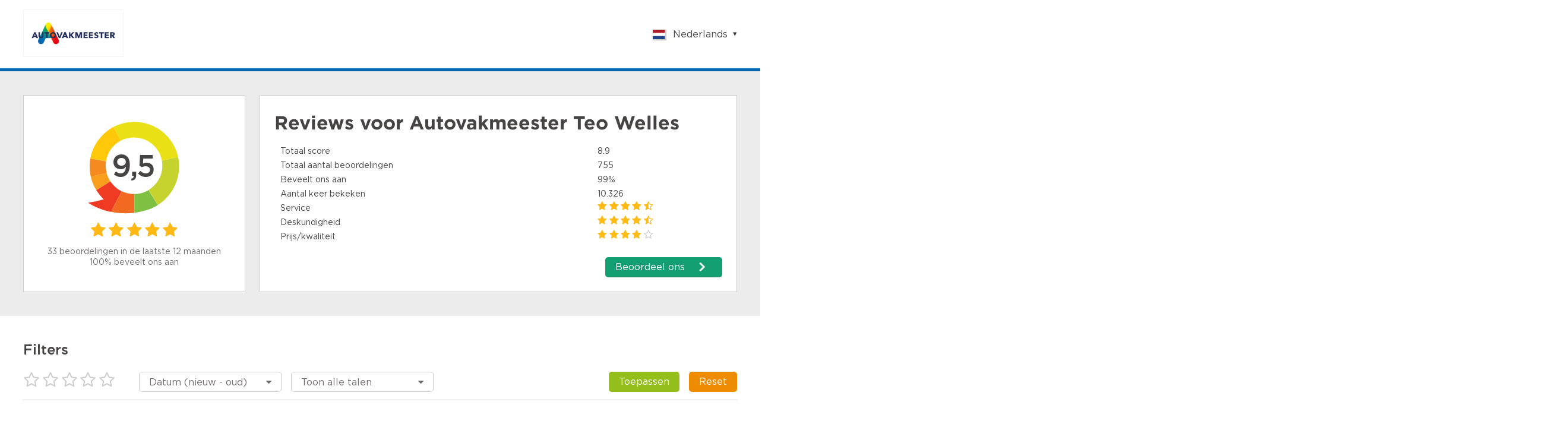

--- FILE ---
content_type: text/html;charset=UTF-8
request_url: https://www.klantenvertellen.nl/reviews/1049231/autovakmeester-teo-welles
body_size: 10573
content:

<!doctype html>
<html>
<head>
    <meta charset="utf-8">
    <title>Autovakmeester Teo Welles Reviews | Lees Klantenvertellen beoordelingen over http://www.teowelles.nl</title>
    <meta name="description" content="Bekijk 755 reviews van klanten van Autovakmeester Teo Welles. Lees hierover meer om een juiste keuze te maken. Score: 9,5">
    <meta name="viewport" content="width=device-width">
<link rel="apple-touch-icon" sizes="180x180" href="/assets/dtg/favicons/apple-touch-icon.png">
<link rel="icon" type="image/png" href="/assets/dtg/favicons/favicon-32x32.png" sizes="32x32">
<link rel="icon" type="image/png" href="/assets/dtg/favicons/favicon-16x16.png" sizes="16x16">
<link rel="manifest" href="/assets/dtg/favicons/manifest.json">
<link rel="mask-icon" href="/assets/dtg/favicons/safari-pinned-tab.svg" color="#5bbad5">
<link rel="shortcut icon" href="/assets/dtg/favicons/favicon.ico">
<meta name="msapplication-config" content="/assets/dtg/favicons/browserconfig.xml">
<meta name="theme-color" content="#ffffff">
    <script type="text/javascript" src="/ruxitagentjs_ICA7NVfqrux_10327251022105625.js" data-dtconfig="app=8a2e4367fabd9fcc|ssc=1|owasp=1|featureHash=ICA7NVfqrux|rdnt=1|uxrgce=1|cuc=6g2vzrrj|mel=100000|expw=1|dpvc=1|lastModification=1765196163716|postfix=6g2vzrrj|tp=500,50,0|srbbv=2|agentUri=/ruxitagentjs_ICA7NVfqrux_10327251022105625.js|reportUrl=/rb_bf72461ouq|rid=RID_475685977|rpid=564198487|domain=klantenvertellen.nl"></script><link rel="canonical" href="https://www.klantenvertellen.nl/reviews/1049231/autovakmeester-teo-welles"/>
    <link rel="stylesheet" type="text/css" href="/assets/dtg/stylesheets/public.css">




    <script>
        (function(i,s,o,g,r,a,m){i['GoogleAnalyticsObject']=r;i[r]=i[r]||function(){
                    (i[r].q=i[r].q||[]).push(arguments)},i[r].l=1*new Date();a=s.createElement(o),
                m=s.getElementsByTagName(o)[0];a.async=1;a.src=g;m.parentNode.insertBefore(a,m)
        })(window,document,'script','https://www.google-analytics.com/analytics.js','ga');

        ga('create', 'UA-28242582-1', 'auto');
        ga('send', 'pageview');
    </script>
</head>
  <body class="public-page reviews location-group">

<header class="public-header"
        style="border-bottom-color:#0967B1">
    <div class="content">

        <div class="part">
            <div class="portal-logo">
                <img src="/logo/99/477/477_99_location_group_logo_thumbnail.png"/>
            </div>
        </div>

        <div class="part">
<div class="language-switcher js-language-selector">
    <a class="selected js-language-toggle has-menu">
        <span class="flag"><img src="/assets/images/svg/nl.svg"></span>
        <span class="description">Nederlands</span>
    </a>
    <ul class="options js-language-options">
          <li class="js-language-option" locale="en">
              <a>
                  <span class="flag"><img src="/assets/images/svg/gb.svg"></span>
                  <span class="description">English</span>
              </a>
          </li>
          <li class="js-language-option" locale="nl">
              <a>
                  <span class="flag"><img src="/assets/images/svg/nl.svg"></span>
                  <span class="description">Nederlands</span>
              </a>
          </li>
          <li class="js-language-option" locale="fr">
              <a>
                  <span class="flag"><img src="/assets/images/svg/fr.svg"></span>
                  <span class="description">Français</span>
              </a>
          </li>
          <li class="js-language-option" locale="be">
              <a>
                  <span class="flag"><img src="/assets/images/svg/be.svg"></span>
                  <span class="description">Vlaams</span>
              </a>
          </li>
          <li class="js-language-option" locale="pl">
              <a>
                  <span class="flag"><img src="/assets/images/svg/pl.svg"></span>
                  <span class="description">Polish</span>
              </a>
          </li>
          <li class="js-language-option" locale="de">
              <a>
                  <span class="flag"><img src="/assets/images/svg/de.svg"></span>
                  <span class="description">German</span>
              </a>
          </li>
          <li class="js-language-option" locale="zh-CN">
              <a>
                  <span class="flag"><img src="/assets/images/svg/zh.svg"></span>
                  <span class="description">Chinese</span>
              </a>
          </li>
          <li class="js-language-option" locale="es-ES">
              <a>
                  <span class="flag"><img src="/assets/images/svg/es.svg"></span>
                  <span class="description">Spanish</span>
              </a>
          </li>
          <li class="js-language-option" locale="it">
              <a>
                  <span class="flag"><img src="/assets/images/svg/it.svg"></span>
                  <span class="description">Italian</span>
              </a>
          </li>
          <li class="js-language-option" locale="tr">
              <a>
                  <span class="flag"><img src="/assets/images/svg/tr.svg"></span>
                  <span class="description">Turkish</span>
              </a>
          </li>
    </ul>
</div>
        </div>

    </div>
</header>
    <div class="container">

      <div class="featured-content">



  <div class="review-summary">
    <div class="overall-rating">
      <div class="average-rating-number-container">
        <span class="rating">9,5</span>
      </div>
<div class="rating-stars">
      <span class="icon-star" style="color:#ffb814;"></span>
      <span class="icon-star" style="color:#ffb814;"></span>
      <span class="icon-star" style="color:#ffb814;"></span>
      <span class="icon-star" style="color:#ffb814;"></span>
      <span class="icon-star" style="color:#ffb814;"></span>
</div>
      <div class="summary">
            <div class="amount">33 beoordelingen in de laatste 12 maanden</div>
            <div class="recommendations">100% beveelt ons aan</div>
      </div>
    </div>

    <div class="ratings-per-division"
          >
          <h1 class="review-title">Reviews voor <span itemprop="name">Autovakmeester Teo Welles</span></h1>
          <ul style="margin-bottom: 0px">
            <li>
              <div class="question-wrapper stars-line">
                <span
                  class="question">Totaal score</span>
                <span class="rating" x>8.9</span>
              </div>
            </li>
            <li>
              <div class="question-wrapper stars-line">
                <span
                  class="question">Totaal aantal beoordelingen</span>
                <span class="rating">755</span>
              </div>
            </li>
            <li>
              <div class="question-wrapper stars-line">
                <span
                  class="question">Beveelt ons aan</span>
                <span class="rating">99%</span>
              </div>
            </li>
            <li>
              <div class="question-wrapper stars-line">
                <span
                  class="question">Aantal keer bekeken</span>
                <span class="rating">10.326</span>
              </div>
            </li>
          </ul>
          <ul>
                <li>
                  <div class="question-wrapper stars-line">
                    <span class="question">Service</span>
                    <span class="rating"><div class="rating-stars">
      <span class="icon-star" style="color:#ffb915;"></span>
      <span class="icon-star" style="color:#ffb915;"></span>
      <span class="icon-star" style="color:#ffb915;"></span>
      <span class="icon-star" style="color:#ffb915;"></span>
      <span class="icon-star-half-full" style="color:#ffb915;"></span>
</div>
</span>
                  </div>
                </li>
                <li>
                  <div class="question-wrapper stars-line">
                    <span class="question">Deskundigheid</span>
                    <span class="rating"><div class="rating-stars">
      <span class="icon-star" style="color:#ffba16;"></span>
      <span class="icon-star" style="color:#ffba16;"></span>
      <span class="icon-star" style="color:#ffba16;"></span>
      <span class="icon-star" style="color:#ffba16;"></span>
      <span class="icon-star-half-full" style="color:#ffba16;"></span>
</div>
</span>
                  </div>
                </li>
                <li>
                  <div class="question-wrapper stars-line">
                    <span class="question">Prijs/kwaliteit</span>
                    <span class="rating"><div class="rating-stars">
      <span class="icon-star" style="color:#ffbc18;"></span>
      <span class="icon-star" style="color:#ffbc18;"></span>
      <span class="icon-star" style="color:#ffbc18;"></span>
      <span class="icon-star" style="color:#ffbc18;"></span>
      <span class="icon-star-o"></span>
</div>
</span>
                  </div>
                </li>
          </ul>

          <a href="https://www.klantenvertellen.nl/add-review/1049231/autovakmeester-teo-welles?lang=nl" class="add-review" target="_blank">
            <button class="shrink primary arrowed"
              style="background-color:#149F72"
                    >Beoordeel ons</button>
          </a>
    </div>
  </div>

      </div>
    <div class="filters public-filter js-public-filters component">
        <div class="filters-block">
            <h2><b>Filters</b></h2>
            <ul>
                <li class="filter-stars">
<div class="rating-stars active-rating-stars js-rating-stars">
    <span class="icon-star-o js-star"></span>
    <span class="icon-star-o js-star"></span>
    <span class="icon-star-o js-star"></span>
    <span class="icon-star-o js-star"></span>
    <span class="icon-star-o js-star"></span>
</div>
                </li>
                    <li>
                        <div class="ui-select">
                            <select class="js-sorting-fields">
                                        <option value="DATE_DESC"
                                                selected>
                                            Datum (nieuw - oud)
                                        </option>
                                        <option value="SCORE_ASC"
                                                >
                                            Score (laag - hoog)
                                        </option>
                                        <option value="SCORE_DESC"
                                                >
                                            Score (hoog - laag)
                                        </option>
                                        <option value="DATE_ASC"
                                                >
                                            Datum (oud - nieuw)
                                        </option>
                            </select>
                        </div>
                    </li>
                    <li>
                        <div class="ui-select">
                            <select class="js-language-filter" name="filterLocale">
                                <option value="">Toon alle talen</option>
                                    <option value='en' > English </option>
                                    <option value='nl' > Nederlands </option>
                                    <option value='fr' > Français </option>
                                    <option value='be' > Vlaams </option>
                                    <option value='pl' > Polish </option>
                                    <option value='de' > German </option>
                                    <option value='zh-CN' > Chinese </option>
                                    <option value='es-ES' > Spanish </option>
                                    <option value='it' > Italian </option>
                                    <option value='tr' > Turkish </option>
                            </select>
                        </div>
                    </li>
                <li class="filter-buttons">
                    <div class="button-container">
                        <button class="secondary shrink js-filter-button">
                            <span class="filter">Toepassen</span>
                        </button>
                        <button class="primary js-clear-button">
                            <span class="close">Reset</span>
                        </button>
                    </div>
                </li>
            </ul>
        </div>

    </div>

        <div class="splitted-view">
          <div class="left">

      <div class="review-list">
  <div class="review">

    <div class="review-content">


      <div class="left">
<div class="rating-number">
    <svg width="88px" height="96px" viewBox="0 0 88 96" version="1.1" xmlns="http://www.w3.org/2000/svg" xmlns:xlink="http://www.w3.org/1999/xlink" fill="#149F72">
        <g transform="translate(-22.000000, -16.000000)">
            <path
                    d="M19.8135517,88.6138147 C23.8956008,95.0045785 29.4192056,100.006816 35.6894849,103.450723 L35.729738,103.475727 C42.1684482,106.998217 49.3917506,108.878023 56.6657471,108.914292 C60.5032552,108.934762 64.3586231,108.440734 68.1132895,107.399649 L68.1255166,107.427125 C72.406221,106.337132 76.3394848,104.910963 79.9305286,103.257701 C87.6067813,99.7310894 93.744349,95.1694376 98.5363914,90.6088848 C108.36488,81.2494205 112.514659,71.8916047 112.622642,71.4784952 C112.622642,71.4784952 105.677402,74.5320983 98.1357838,76.4937844 C99.1146348,72.8271802 99.6098991,69.0369317 99.6094869,65.2273122 C99.6052281,60.526217 98.8394574,55.7954472 97.2669762,51.2273384 C96.1712126,48.0506405 94.6906403,44.9517012 92.8025913,41.9941286 C91.4526698,39.8821459 89.9459949,37.9234822 88.3163625,36.1313262 C79.2062475,26.1172337 66.0781037,21.1439836 53.034038,22.1207739 C46.1272652,22.6399428 39.2457708,24.8240513 32.9956868,28.8118561 C15.6266796,39.9066 8.8434137,61.3256463 15.5431509,79.9332952 C16.6173455,82.9166957 18.0337601,85.8275582 19.8135517,88.6138147"
                    id="txt_balloon"
                    transform="translate(62.811321, 65.457451) scale(-1, 1) rotate(-300.000000) translate(-62.811321, -65.457451) "></path>
        </g>
    </svg>
    <span>9</span>
</div>
        <div class="component overall-rating-stars">
<div class="rating-stars">
      <span class="icon-star" style="color:#ffba16;"></span>
      <span class="icon-star" style="color:#ffba16;"></span>
      <span class="icon-star" style="color:#ffba16;"></span>
      <span class="icon-star" style="color:#ffba16;"></span>
      <span class="icon-star-half-full" style="color:#ffba16;"></span>
</div>
        </div>
      </div>

      <div class="right">
        <div class="component overall-rating-stars">
<div class="rating-stars">
      <span class="icon-star" style="color:#ffba16;"></span>
      <span class="icon-star" style="color:#ffba16;"></span>
      <span class="icon-star" style="color:#ffba16;"></span>
      <span class="icon-star" style="color:#ffba16;"></span>
      <span class="icon-star-half-full" style="color:#ffba16;"></span>
</div>
        </div>

        <div class="component rating-description">
              <div class="title component"><h4>Altijd vriendelijk en eerlijk advies</h4></div>

                  <p class="text opinion" >Al jaren is Teo Welles mijn vaste garage voor onderhoud en aanschaf nieuwe auto’s.</p>
        </div>

            <div class="component ratings-per-division">
              <ul>
                    <li>
                      <div class="question-wrapper stars-line">
                        <span class="question">Aanbevelen?</span>
                        <span class="rating as-stars">Ja</span>
                      </div>
                    </li>


                    <li>
<div class="question-wrapper stars-line">
  <span class="question">Service</span>
    <span class="rating"><div class="rating-stars">
      <span class="icon-star" style="color:#ffba16;"></span>
      <span class="icon-star" style="color:#ffba16;"></span>
      <span class="icon-star" style="color:#ffba16;"></span>
      <span class="icon-star" style="color:#ffba16;"></span>
      <span class="icon-star-half-full" style="color:#ffba16;"></span>
</div>
</span>
</div>

                    </li>
                    <li>
<div class="question-wrapper stars-line">
  <span class="question">Deskundigheid</span>
    <span class="rating"><div class="rating-stars">
      <span class="icon-star" style="color:#ffba16;"></span>
      <span class="icon-star" style="color:#ffba16;"></span>
      <span class="icon-star" style="color:#ffba16;"></span>
      <span class="icon-star" style="color:#ffba16;"></span>
      <span class="icon-star-half-full" style="color:#ffba16;"></span>
</div>
</span>
</div>

                    </li>
                    <li>
<div class="question-wrapper stars-line">
  <span class="question">Prijs/kwaliteit</span>
    <span class="rating"><div class="rating-stars">
      <span class="icon-star" style="color:#ffbe1a;"></span>
      <span class="icon-star" style="color:#ffbe1a;"></span>
      <span class="icon-star" style="color:#ffbe1a;"></span>
      <span class="icon-star" style="color:#ffbe1a;"></span>
      <span class="icon-star-o"></span>
</div>
</span>
</div>

                    </li>
                    <li>
<div class="question-wrapper">
  <span class="question">Reden bezoek</span>
    <span class="rating">Onderhoud en/of APK</span>
</div>

                    </li>


              </ul>

            </div>



        <div class="meta-data">
          <div class="component">
            <div class="align-elements center spaced">
              <input type="hidden" class="today-text" value="Vandaag"/>
              <input type="hidden" class="yesterday-text" value="Gisteren"/>

                  <span class="created-date date-span" data-date="2025-12-24T16:22:53.203Z">
                  </span>

              <span class="name-city">
                  Wouter
                    , Akkrum 
              </span>
            </div>
          </div>


        </div>
      </div>
    </div>
  </div>
  <div class="review">

    <div class="review-content">


      <div class="left">
<div class="rating-number">
    <svg width="88px" height="96px" viewBox="0 0 88 96" version="1.1" xmlns="http://www.w3.org/2000/svg" xmlns:xlink="http://www.w3.org/1999/xlink" fill="#149F72">
        <g transform="translate(-22.000000, -16.000000)">
            <path
                    d="M19.8135517,88.6138147 C23.8956008,95.0045785 29.4192056,100.006816 35.6894849,103.450723 L35.729738,103.475727 C42.1684482,106.998217 49.3917506,108.878023 56.6657471,108.914292 C60.5032552,108.934762 64.3586231,108.440734 68.1132895,107.399649 L68.1255166,107.427125 C72.406221,106.337132 76.3394848,104.910963 79.9305286,103.257701 C87.6067813,99.7310894 93.744349,95.1694376 98.5363914,90.6088848 C108.36488,81.2494205 112.514659,71.8916047 112.622642,71.4784952 C112.622642,71.4784952 105.677402,74.5320983 98.1357838,76.4937844 C99.1146348,72.8271802 99.6098991,69.0369317 99.6094869,65.2273122 C99.6052281,60.526217 98.8394574,55.7954472 97.2669762,51.2273384 C96.1712126,48.0506405 94.6906403,44.9517012 92.8025913,41.9941286 C91.4526698,39.8821459 89.9459949,37.9234822 88.3163625,36.1313262 C79.2062475,26.1172337 66.0781037,21.1439836 53.034038,22.1207739 C46.1272652,22.6399428 39.2457708,24.8240513 32.9956868,28.8118561 C15.6266796,39.9066 8.8434137,61.3256463 15.5431509,79.9332952 C16.6173455,82.9166957 18.0337601,85.8275582 19.8135517,88.6138147"
                    id="txt_balloon"
                    transform="translate(62.811321, 65.457451) scale(-1, 1) rotate(-300.000000) translate(-62.811321, -65.457451) "></path>
        </g>
    </svg>
    <span>10</span>
</div>
        <div class="component overall-rating-stars">
<div class="rating-stars">
      <span class="icon-star" style="color:#ffb612;"></span>
      <span class="icon-star" style="color:#ffb612;"></span>
      <span class="icon-star" style="color:#ffb612;"></span>
      <span class="icon-star" style="color:#ffb612;"></span>
      <span class="icon-star" style="color:#ffb612;"></span>
</div>
        </div>
      </div>

      <div class="right">
        <div class="component overall-rating-stars">
<div class="rating-stars">
      <span class="icon-star" style="color:#ffb612;"></span>
      <span class="icon-star" style="color:#ffb612;"></span>
      <span class="icon-star" style="color:#ffb612;"></span>
      <span class="icon-star" style="color:#ffb612;"></span>
      <span class="icon-star" style="color:#ffb612;"></span>
</div>
        </div>

        <div class="component rating-description">
              <div class="title component"><h4>Zeer goed</h4></div>

                  <p class="text opinion" >Na het voorleggen van een, voor mij, onduidelijk probleem met mijn auto is dit direct, d.w.z. dezelfde dag, onderzocht en is de oorzaak vastgesteld. De nodige reparatie is voortvarend en vrijwel onmiddelijk uitgevoerd.
Mijn auto was de volgende dag, dus vrijwel binnen 24 uur, weer rijklaar.
Het was een eerste kontakt n.a.v. een dergelijk probleem. Ik was blij verrast en zeer tevreden over de snelle aanpak en afhandeling.</p>
        </div>

            <div class="component ratings-per-division">
              <ul>
                    <li>
                      <div class="question-wrapper stars-line">
                        <span class="question">Aanbevelen?</span>
                        <span class="rating as-stars">Ja</span>
                      </div>
                    </li>


                    <li>
<div class="question-wrapper stars-line">
  <span class="question">Service</span>
    <span class="rating"><div class="rating-stars">
      <span class="icon-star" style="color:#ffb612;"></span>
      <span class="icon-star" style="color:#ffb612;"></span>
      <span class="icon-star" style="color:#ffb612;"></span>
      <span class="icon-star" style="color:#ffb612;"></span>
      <span class="icon-star" style="color:#ffb612;"></span>
</div>
</span>
</div>

                    </li>
                    <li>
<div class="question-wrapper stars-line">
  <span class="question">Deskundigheid</span>
    <span class="rating"><div class="rating-stars">
      <span class="icon-star" style="color:#ffb612;"></span>
      <span class="icon-star" style="color:#ffb612;"></span>
      <span class="icon-star" style="color:#ffb612;"></span>
      <span class="icon-star" style="color:#ffb612;"></span>
      <span class="icon-star" style="color:#ffb612;"></span>
</div>
</span>
</div>

                    </li>
                    <li>
<div class="question-wrapper stars-line">
  <span class="question">Prijs/kwaliteit</span>
    <span class="rating"><div class="rating-stars">
      <span class="icon-star" style="color:#ffbe1a;"></span>
      <span class="icon-star" style="color:#ffbe1a;"></span>
      <span class="icon-star" style="color:#ffbe1a;"></span>
      <span class="icon-star" style="color:#ffbe1a;"></span>
      <span class="icon-star-o"></span>
</div>
</span>
</div>

                    </li>
                    <li>
<div class="question-wrapper">
  <span class="question">Reden bezoek</span>
    <span class="rating">Reparatie en/of schadeherstel</span>
</div>

                    </li>


              </ul>

            </div>



        <div class="meta-data">
          <div class="component">
            <div class="align-elements center spaced">
              <input type="hidden" class="today-text" value="Vandaag"/>
              <input type="hidden" class="yesterday-text" value="Gisteren"/>

                  <span class="created-date date-span" data-date="2025-12-19T18:21:38.439Z">
                  </span>

              <span class="name-city">
                  Marten
                    , Akkrum 
              </span>
            </div>
          </div>


        </div>
      </div>
    </div>
  </div>
  <div class="review">

    <div class="review-content">


      <div class="left">
<div class="rating-number">
    <svg width="88px" height="96px" viewBox="0 0 88 96" version="1.1" xmlns="http://www.w3.org/2000/svg" xmlns:xlink="http://www.w3.org/1999/xlink" fill="#149F72">
        <g transform="translate(-22.000000, -16.000000)">
            <path
                    d="M19.8135517,88.6138147 C23.8956008,95.0045785 29.4192056,100.006816 35.6894849,103.450723 L35.729738,103.475727 C42.1684482,106.998217 49.3917506,108.878023 56.6657471,108.914292 C60.5032552,108.934762 64.3586231,108.440734 68.1132895,107.399649 L68.1255166,107.427125 C72.406221,106.337132 76.3394848,104.910963 79.9305286,103.257701 C87.6067813,99.7310894 93.744349,95.1694376 98.5363914,90.6088848 C108.36488,81.2494205 112.514659,71.8916047 112.622642,71.4784952 C112.622642,71.4784952 105.677402,74.5320983 98.1357838,76.4937844 C99.1146348,72.8271802 99.6098991,69.0369317 99.6094869,65.2273122 C99.6052281,60.526217 98.8394574,55.7954472 97.2669762,51.2273384 C96.1712126,48.0506405 94.6906403,44.9517012 92.8025913,41.9941286 C91.4526698,39.8821459 89.9459949,37.9234822 88.3163625,36.1313262 C79.2062475,26.1172337 66.0781037,21.1439836 53.034038,22.1207739 C46.1272652,22.6399428 39.2457708,24.8240513 32.9956868,28.8118561 C15.6266796,39.9066 8.8434137,61.3256463 15.5431509,79.9332952 C16.6173455,82.9166957 18.0337601,85.8275582 19.8135517,88.6138147"
                    id="txt_balloon"
                    transform="translate(62.811321, 65.457451) scale(-1, 1) rotate(-300.000000) translate(-62.811321, -65.457451) "></path>
        </g>
    </svg>
    <span>10</span>
</div>
        <div class="component overall-rating-stars">
<div class="rating-stars">
      <span class="icon-star" style="color:#ffb612;"></span>
      <span class="icon-star" style="color:#ffb612;"></span>
      <span class="icon-star" style="color:#ffb612;"></span>
      <span class="icon-star" style="color:#ffb612;"></span>
      <span class="icon-star" style="color:#ffb612;"></span>
</div>
        </div>
      </div>

      <div class="right">
        <div class="component overall-rating-stars">
<div class="rating-stars">
      <span class="icon-star" style="color:#ffb612;"></span>
      <span class="icon-star" style="color:#ffb612;"></span>
      <span class="icon-star" style="color:#ffb612;"></span>
      <span class="icon-star" style="color:#ffb612;"></span>
      <span class="icon-star" style="color:#ffb612;"></span>
</div>
        </div>

        <div class="component rating-description">
              <div class="title component"><h4>Altijd goede service</h4></div>

                  <p class="text opinion" >Altijd goed geholpen en snelle service.</p>
        </div>

            <div class="component ratings-per-division">
              <ul>
                    <li>
                      <div class="question-wrapper stars-line">
                        <span class="question">Aanbevelen?</span>
                        <span class="rating as-stars">Ja</span>
                      </div>
                    </li>


                    <li>
<div class="question-wrapper stars-line">
  <span class="question">Service</span>
    <span class="rating"><div class="rating-stars">
      <span class="icon-star" style="color:#ffb612;"></span>
      <span class="icon-star" style="color:#ffb612;"></span>
      <span class="icon-star" style="color:#ffb612;"></span>
      <span class="icon-star" style="color:#ffb612;"></span>
      <span class="icon-star" style="color:#ffb612;"></span>
</div>
</span>
</div>

                    </li>
                    <li>
<div class="question-wrapper stars-line">
  <span class="question">Deskundigheid</span>
    <span class="rating"><div class="rating-stars">
      <span class="icon-star" style="color:#ffb612;"></span>
      <span class="icon-star" style="color:#ffb612;"></span>
      <span class="icon-star" style="color:#ffb612;"></span>
      <span class="icon-star" style="color:#ffb612;"></span>
      <span class="icon-star" style="color:#ffb612;"></span>
</div>
</span>
</div>

                    </li>
                    <li>
<div class="question-wrapper stars-line">
  <span class="question">Prijs/kwaliteit</span>
    <span class="rating"><div class="rating-stars">
      <span class="icon-star" style="color:#ffb612;"></span>
      <span class="icon-star" style="color:#ffb612;"></span>
      <span class="icon-star" style="color:#ffb612;"></span>
      <span class="icon-star" style="color:#ffb612;"></span>
      <span class="icon-star" style="color:#ffb612;"></span>
</div>
</span>
</div>

                    </li>
                    <li>
<div class="question-wrapper">
  <span class="question">Reden bezoek</span>
    <span class="rating">Onderhoud en/of APK</span>
</div>

                    </li>


              </ul>

            </div>



        <div class="meta-data">
          <div class="component">
            <div class="align-elements center spaced">
              <input type="hidden" class="today-text" value="Vandaag"/>
              <input type="hidden" class="yesterday-text" value="Gisteren"/>

                  <span class="created-date date-span" data-date="2025-11-27T10:21:03.842Z">
                  </span>

              <span class="name-city">
                  Mathee van der Vegt
                    , Akkrum 
              </span>
            </div>
          </div>


        </div>
      </div>
    </div>
  </div>
  <div class="review">

    <div class="review-content">


      <div class="left">
<div class="rating-number">
    <svg width="88px" height="96px" viewBox="0 0 88 96" version="1.1" xmlns="http://www.w3.org/2000/svg" xmlns:xlink="http://www.w3.org/1999/xlink" fill="#149F72">
        <g transform="translate(-22.000000, -16.000000)">
            <path
                    d="M19.8135517,88.6138147 C23.8956008,95.0045785 29.4192056,100.006816 35.6894849,103.450723 L35.729738,103.475727 C42.1684482,106.998217 49.3917506,108.878023 56.6657471,108.914292 C60.5032552,108.934762 64.3586231,108.440734 68.1132895,107.399649 L68.1255166,107.427125 C72.406221,106.337132 76.3394848,104.910963 79.9305286,103.257701 C87.6067813,99.7310894 93.744349,95.1694376 98.5363914,90.6088848 C108.36488,81.2494205 112.514659,71.8916047 112.622642,71.4784952 C112.622642,71.4784952 105.677402,74.5320983 98.1357838,76.4937844 C99.1146348,72.8271802 99.6098991,69.0369317 99.6094869,65.2273122 C99.6052281,60.526217 98.8394574,55.7954472 97.2669762,51.2273384 C96.1712126,48.0506405 94.6906403,44.9517012 92.8025913,41.9941286 C91.4526698,39.8821459 89.9459949,37.9234822 88.3163625,36.1313262 C79.2062475,26.1172337 66.0781037,21.1439836 53.034038,22.1207739 C46.1272652,22.6399428 39.2457708,24.8240513 32.9956868,28.8118561 C15.6266796,39.9066 8.8434137,61.3256463 15.5431509,79.9332952 C16.6173455,82.9166957 18.0337601,85.8275582 19.8135517,88.6138147"
                    id="txt_balloon"
                    transform="translate(62.811321, 65.457451) scale(-1, 1) rotate(-300.000000) translate(-62.811321, -65.457451) "></path>
        </g>
    </svg>
    <span>10</span>
</div>
        <div class="component overall-rating-stars">
<div class="rating-stars">
      <span class="icon-star" style="color:#ffb612;"></span>
      <span class="icon-star" style="color:#ffb612;"></span>
      <span class="icon-star" style="color:#ffb612;"></span>
      <span class="icon-star" style="color:#ffb612;"></span>
      <span class="icon-star" style="color:#ffb612;"></span>
</div>
        </div>
      </div>

      <div class="right">
        <div class="component overall-rating-stars">
<div class="rating-stars">
      <span class="icon-star" style="color:#ffb612;"></span>
      <span class="icon-star" style="color:#ffb612;"></span>
      <span class="icon-star" style="color:#ffb612;"></span>
      <span class="icon-star" style="color:#ffb612;"></span>
      <span class="icon-star" style="color:#ffb612;"></span>
</div>
        </div>

        <div class="component rating-description">
              <div class="title component"><h4>Geweldig </h4></div>

                  <p class="text opinion" >Teo staat altijd voor je klaar als het nodig is.Ik ben erg blij met deze garage in mijn buurt.</p>
        </div>

            <div class="component ratings-per-division">
              <ul>
                    <li>
                      <div class="question-wrapper stars-line">
                        <span class="question">Aanbevelen?</span>
                        <span class="rating as-stars">Ja</span>
                      </div>
                    </li>


                    <li>
<div class="question-wrapper stars-line">
  <span class="question">Service</span>
    <span class="rating"><div class="rating-stars">
      <span class="icon-star" style="color:#ffb612;"></span>
      <span class="icon-star" style="color:#ffb612;"></span>
      <span class="icon-star" style="color:#ffb612;"></span>
      <span class="icon-star" style="color:#ffb612;"></span>
      <span class="icon-star" style="color:#ffb612;"></span>
</div>
</span>
</div>

                    </li>
                    <li>
<div class="question-wrapper stars-line">
  <span class="question">Deskundigheid</span>
    <span class="rating"><div class="rating-stars">
      <span class="icon-star" style="color:#ffb612;"></span>
      <span class="icon-star" style="color:#ffb612;"></span>
      <span class="icon-star" style="color:#ffb612;"></span>
      <span class="icon-star" style="color:#ffb612;"></span>
      <span class="icon-star" style="color:#ffb612;"></span>
</div>
</span>
</div>

                    </li>
                    <li>
<div class="question-wrapper">
  <span class="question">Prijs/kwaliteit</span>
    <span class="rating">N.v.t.</span>
</div>

                    </li>
                    <li>
<div class="question-wrapper">
  <span class="question">Reden bezoek</span>
    <span class="rating">Aanschaf gebruikte auto</span>
</div>

                    </li>


              </ul>

            </div>



        <div class="meta-data">
          <div class="component">
            <div class="align-elements center spaced">
              <input type="hidden" class="today-text" value="Vandaag"/>
              <input type="hidden" class="yesterday-text" value="Gisteren"/>

                  <span class="created-date date-span" data-date="2025-11-15T13:52:52.112Z">
                  </span>

              <span class="name-city">
                  Ed
                    , Akkrum  
              </span>
            </div>
          </div>


        </div>
      </div>
    </div>
  </div>
  <div class="review">

    <div class="review-content">


      <div class="left">
<div class="rating-number">
    <svg width="88px" height="96px" viewBox="0 0 88 96" version="1.1" xmlns="http://www.w3.org/2000/svg" xmlns:xlink="http://www.w3.org/1999/xlink" fill="#149F72">
        <g transform="translate(-22.000000, -16.000000)">
            <path
                    d="M19.8135517,88.6138147 C23.8956008,95.0045785 29.4192056,100.006816 35.6894849,103.450723 L35.729738,103.475727 C42.1684482,106.998217 49.3917506,108.878023 56.6657471,108.914292 C60.5032552,108.934762 64.3586231,108.440734 68.1132895,107.399649 L68.1255166,107.427125 C72.406221,106.337132 76.3394848,104.910963 79.9305286,103.257701 C87.6067813,99.7310894 93.744349,95.1694376 98.5363914,90.6088848 C108.36488,81.2494205 112.514659,71.8916047 112.622642,71.4784952 C112.622642,71.4784952 105.677402,74.5320983 98.1357838,76.4937844 C99.1146348,72.8271802 99.6098991,69.0369317 99.6094869,65.2273122 C99.6052281,60.526217 98.8394574,55.7954472 97.2669762,51.2273384 C96.1712126,48.0506405 94.6906403,44.9517012 92.8025913,41.9941286 C91.4526698,39.8821459 89.9459949,37.9234822 88.3163625,36.1313262 C79.2062475,26.1172337 66.0781037,21.1439836 53.034038,22.1207739 C46.1272652,22.6399428 39.2457708,24.8240513 32.9956868,28.8118561 C15.6266796,39.9066 8.8434137,61.3256463 15.5431509,79.9332952 C16.6173455,82.9166957 18.0337601,85.8275582 19.8135517,88.6138147"
                    id="txt_balloon"
                    transform="translate(62.811321, 65.457451) scale(-1, 1) rotate(-300.000000) translate(-62.811321, -65.457451) "></path>
        </g>
    </svg>
    <span>10</span>
</div>
        <div class="component overall-rating-stars">
<div class="rating-stars">
      <span class="icon-star" style="color:#ffb612;"></span>
      <span class="icon-star" style="color:#ffb612;"></span>
      <span class="icon-star" style="color:#ffb612;"></span>
      <span class="icon-star" style="color:#ffb612;"></span>
      <span class="icon-star" style="color:#ffb612;"></span>
</div>
        </div>
      </div>

      <div class="right">
        <div class="component overall-rating-stars">
<div class="rating-stars">
      <span class="icon-star" style="color:#ffb612;"></span>
      <span class="icon-star" style="color:#ffb612;"></span>
      <span class="icon-star" style="color:#ffb612;"></span>
      <span class="icon-star" style="color:#ffb612;"></span>
      <span class="icon-star" style="color:#ffb612;"></span>
</div>
        </div>

        <div class="component rating-description">
              <div class="title component"><h4>Het kan in 2 woorden : heel goed.</h4></div>

                  <p class="text opinion" >Ik stond met pech in Irnsum en heb  via via het tel. nummer gekregen van garage Teo Welles. Alhoewel ik geen klant was van Welles, werd er direct actie ondernomen om de auto op te halen en te repareren. Het is dat ik in Noord Holland woon anders was garage Welles zeker mijn garage geweest.</p>
        </div>

            <div class="component ratings-per-division">
              <ul>
                    <li>
                      <div class="question-wrapper stars-line">
                        <span class="question">Aanbevelen?</span>
                        <span class="rating as-stars">Ja</span>
                      </div>
                    </li>


                    <li>
<div class="question-wrapper stars-line">
  <span class="question">Service</span>
    <span class="rating"><div class="rating-stars">
      <span class="icon-star" style="color:#ffb612;"></span>
      <span class="icon-star" style="color:#ffb612;"></span>
      <span class="icon-star" style="color:#ffb612;"></span>
      <span class="icon-star" style="color:#ffb612;"></span>
      <span class="icon-star" style="color:#ffb612;"></span>
</div>
</span>
</div>

                    </li>
                    <li>
<div class="question-wrapper stars-line">
  <span class="question">Deskundigheid</span>
    <span class="rating"><div class="rating-stars">
      <span class="icon-star" style="color:#ffb612;"></span>
      <span class="icon-star" style="color:#ffb612;"></span>
      <span class="icon-star" style="color:#ffb612;"></span>
      <span class="icon-star" style="color:#ffb612;"></span>
      <span class="icon-star" style="color:#ffb612;"></span>
</div>
</span>
</div>

                    </li>
                    <li>
<div class="question-wrapper stars-line">
  <span class="question">Prijs/kwaliteit</span>
    <span class="rating"><div class="rating-stars">
      <span class="icon-star" style="color:#ffb612;"></span>
      <span class="icon-star" style="color:#ffb612;"></span>
      <span class="icon-star" style="color:#ffb612;"></span>
      <span class="icon-star" style="color:#ffb612;"></span>
      <span class="icon-star" style="color:#ffb612;"></span>
</div>
</span>
</div>

                    </li>
                    <li>
<div class="question-wrapper">
  <span class="question">Reden bezoek</span>
    <span class="rating">Reparatie en/of schadeherstel</span>
</div>

                    </li>


              </ul>

            </div>



        <div class="meta-data">
          <div class="component">
            <div class="align-elements center spaced">
              <input type="hidden" class="today-text" value="Vandaag"/>
              <input type="hidden" class="yesterday-text" value="Gisteren"/>

                  <span class="created-date date-span" data-date="2025-11-12T16:13:04.546Z">
                  </span>

              <span class="name-city">
                  Fred
                    , Monnickendam 
              </span>
            </div>
          </div>


        </div>
      </div>
    </div>
  </div>
  <div class="review">

    <div class="review-content">


      <div class="left">
<div class="rating-number">
    <svg width="88px" height="96px" viewBox="0 0 88 96" version="1.1" xmlns="http://www.w3.org/2000/svg" xmlns:xlink="http://www.w3.org/1999/xlink" fill="#149F72">
        <g transform="translate(-22.000000, -16.000000)">
            <path
                    d="M19.8135517,88.6138147 C23.8956008,95.0045785 29.4192056,100.006816 35.6894849,103.450723 L35.729738,103.475727 C42.1684482,106.998217 49.3917506,108.878023 56.6657471,108.914292 C60.5032552,108.934762 64.3586231,108.440734 68.1132895,107.399649 L68.1255166,107.427125 C72.406221,106.337132 76.3394848,104.910963 79.9305286,103.257701 C87.6067813,99.7310894 93.744349,95.1694376 98.5363914,90.6088848 C108.36488,81.2494205 112.514659,71.8916047 112.622642,71.4784952 C112.622642,71.4784952 105.677402,74.5320983 98.1357838,76.4937844 C99.1146348,72.8271802 99.6098991,69.0369317 99.6094869,65.2273122 C99.6052281,60.526217 98.8394574,55.7954472 97.2669762,51.2273384 C96.1712126,48.0506405 94.6906403,44.9517012 92.8025913,41.9941286 C91.4526698,39.8821459 89.9459949,37.9234822 88.3163625,36.1313262 C79.2062475,26.1172337 66.0781037,21.1439836 53.034038,22.1207739 C46.1272652,22.6399428 39.2457708,24.8240513 32.9956868,28.8118561 C15.6266796,39.9066 8.8434137,61.3256463 15.5431509,79.9332952 C16.6173455,82.9166957 18.0337601,85.8275582 19.8135517,88.6138147"
                    id="txt_balloon"
                    transform="translate(62.811321, 65.457451) scale(-1, 1) rotate(-300.000000) translate(-62.811321, -65.457451) "></path>
        </g>
    </svg>
    <span>8</span>
</div>
        <div class="component overall-rating-stars">
<div class="rating-stars">
      <span class="icon-star" style="color:#ffbe1a;"></span>
      <span class="icon-star" style="color:#ffbe1a;"></span>
      <span class="icon-star" style="color:#ffbe1a;"></span>
      <span class="icon-star" style="color:#ffbe1a;"></span>
      <span class="icon-star-o"></span>
</div>
        </div>
      </div>

      <div class="right">
        <div class="component overall-rating-stars">
<div class="rating-stars">
      <span class="icon-star" style="color:#ffbe1a;"></span>
      <span class="icon-star" style="color:#ffbe1a;"></span>
      <span class="icon-star" style="color:#ffbe1a;"></span>
      <span class="icon-star" style="color:#ffbe1a;"></span>
      <span class="icon-star-o"></span>
</div>
        </div>

        <div class="component rating-description">
              <div class="title component"><h4>Betrouwbaar. </h4></div>

                  <p class="text opinion" >Goed overleg over de te verrichten reparaties.</p>
        </div>

            <div class="component ratings-per-division">
              <ul>
                    <li>
                      <div class="question-wrapper stars-line">
                        <span class="question">Aanbevelen?</span>
                        <span class="rating as-stars">Ja</span>
                      </div>
                    </li>


                    <li>
<div class="question-wrapper stars-line">
  <span class="question">Service</span>
    <span class="rating"><div class="rating-stars">
      <span class="icon-star" style="color:#ffbe1a;"></span>
      <span class="icon-star" style="color:#ffbe1a;"></span>
      <span class="icon-star" style="color:#ffbe1a;"></span>
      <span class="icon-star" style="color:#ffbe1a;"></span>
      <span class="icon-star-o"></span>
</div>
</span>
</div>

                    </li>
                    <li>
<div class="question-wrapper stars-line">
  <span class="question">Deskundigheid</span>
    <span class="rating"><div class="rating-stars">
      <span class="icon-star" style="color:#ffbe1a;"></span>
      <span class="icon-star" style="color:#ffbe1a;"></span>
      <span class="icon-star" style="color:#ffbe1a;"></span>
      <span class="icon-star" style="color:#ffbe1a;"></span>
      <span class="icon-star-o"></span>
</div>
</span>
</div>

                    </li>
                    <li>
<div class="question-wrapper stars-line">
  <span class="question">Prijs/kwaliteit</span>
    <span class="rating"><div class="rating-stars">
      <span class="icon-star" style="color:#ffbe1a;"></span>
      <span class="icon-star" style="color:#ffbe1a;"></span>
      <span class="icon-star" style="color:#ffbe1a;"></span>
      <span class="icon-star" style="color:#ffbe1a;"></span>
      <span class="icon-star-o"></span>
</div>
</span>
</div>

                    </li>
                    <li>
<div class="question-wrapper">
  <span class="question">Reden bezoek</span>
    <span class="rating">Onderhoud en/of APK</span>
</div>

                    </li>


              </ul>

            </div>



        <div class="meta-data">
          <div class="component">
            <div class="align-elements center spaced">
              <input type="hidden" class="today-text" value="Vandaag"/>
              <input type="hidden" class="yesterday-text" value="Gisteren"/>

                  <span class="created-date date-span" data-date="2025-10-28T08:39:31.895Z">
                  </span>

              <span class="name-city">
                  Tjeerd. 
                    , Akkrum.  
              </span>
            </div>
          </div>


        </div>
      </div>
    </div>
  </div>
  <div class="review">

    <div class="review-content">


      <div class="left">
<div class="rating-number">
    <svg width="88px" height="96px" viewBox="0 0 88 96" version="1.1" xmlns="http://www.w3.org/2000/svg" xmlns:xlink="http://www.w3.org/1999/xlink" fill="#149F72">
        <g transform="translate(-22.000000, -16.000000)">
            <path
                    d="M19.8135517,88.6138147 C23.8956008,95.0045785 29.4192056,100.006816 35.6894849,103.450723 L35.729738,103.475727 C42.1684482,106.998217 49.3917506,108.878023 56.6657471,108.914292 C60.5032552,108.934762 64.3586231,108.440734 68.1132895,107.399649 L68.1255166,107.427125 C72.406221,106.337132 76.3394848,104.910963 79.9305286,103.257701 C87.6067813,99.7310894 93.744349,95.1694376 98.5363914,90.6088848 C108.36488,81.2494205 112.514659,71.8916047 112.622642,71.4784952 C112.622642,71.4784952 105.677402,74.5320983 98.1357838,76.4937844 C99.1146348,72.8271802 99.6098991,69.0369317 99.6094869,65.2273122 C99.6052281,60.526217 98.8394574,55.7954472 97.2669762,51.2273384 C96.1712126,48.0506405 94.6906403,44.9517012 92.8025913,41.9941286 C91.4526698,39.8821459 89.9459949,37.9234822 88.3163625,36.1313262 C79.2062475,26.1172337 66.0781037,21.1439836 53.034038,22.1207739 C46.1272652,22.6399428 39.2457708,24.8240513 32.9956868,28.8118561 C15.6266796,39.9066 8.8434137,61.3256463 15.5431509,79.9332952 C16.6173455,82.9166957 18.0337601,85.8275582 19.8135517,88.6138147"
                    id="txt_balloon"
                    transform="translate(62.811321, 65.457451) scale(-1, 1) rotate(-300.000000) translate(-62.811321, -65.457451) "></path>
        </g>
    </svg>
    <span>10</span>
</div>
        <div class="component overall-rating-stars">
<div class="rating-stars">
      <span class="icon-star" style="color:#ffb612;"></span>
      <span class="icon-star" style="color:#ffb612;"></span>
      <span class="icon-star" style="color:#ffb612;"></span>
      <span class="icon-star" style="color:#ffb612;"></span>
      <span class="icon-star" style="color:#ffb612;"></span>
</div>
        </div>
      </div>

      <div class="right">
        <div class="component overall-rating-stars">
<div class="rating-stars">
      <span class="icon-star" style="color:#ffb612;"></span>
      <span class="icon-star" style="color:#ffb612;"></span>
      <span class="icon-star" style="color:#ffb612;"></span>
      <span class="icon-star" style="color:#ffb612;"></span>
      <span class="icon-star" style="color:#ffb612;"></span>
</div>
        </div>

        <div class="component rating-description">
              <div class="title component"><h4>Vlotte, vriendelijke en degelijke service</h4></div>

                  <p class="text opinion" >Erg tevreden met goede service van Teo Welles. Kon snel terecht voor bandenwisseling. Winterbanden bleken versleten te zijn, volgende dag zaten er al nieuwe onder. Ook de NLse kentekenplaat kon dezelfde dag erop worden gezet.</p>
        </div>

            <div class="component ratings-per-division">
              <ul>
                    <li>
                      <div class="question-wrapper stars-line">
                        <span class="question">Aanbevelen?</span>
                        <span class="rating as-stars">Ja</span>
                      </div>
                    </li>


                    <li>
<div class="question-wrapper stars-line">
  <span class="question">Service</span>
    <span class="rating"><div class="rating-stars">
      <span class="icon-star" style="color:#ffb612;"></span>
      <span class="icon-star" style="color:#ffb612;"></span>
      <span class="icon-star" style="color:#ffb612;"></span>
      <span class="icon-star" style="color:#ffb612;"></span>
      <span class="icon-star" style="color:#ffb612;"></span>
</div>
</span>
</div>

                    </li>
                    <li>
<div class="question-wrapper stars-line">
  <span class="question">Deskundigheid</span>
    <span class="rating"><div class="rating-stars">
      <span class="icon-star" style="color:#ffb612;"></span>
      <span class="icon-star" style="color:#ffb612;"></span>
      <span class="icon-star" style="color:#ffb612;"></span>
      <span class="icon-star" style="color:#ffb612;"></span>
      <span class="icon-star" style="color:#ffb612;"></span>
</div>
</span>
</div>

                    </li>
                    <li>
<div class="question-wrapper stars-line">
  <span class="question">Prijs/kwaliteit</span>
    <span class="rating"><div class="rating-stars">
      <span class="icon-star" style="color:#ffb612;"></span>
      <span class="icon-star" style="color:#ffb612;"></span>
      <span class="icon-star" style="color:#ffb612;"></span>
      <span class="icon-star" style="color:#ffb612;"></span>
      <span class="icon-star" style="color:#ffb612;"></span>
</div>
</span>
</div>

                    </li>
                    <li>
<div class="question-wrapper">
  <span class="question">Reden bezoek</span>
    <span class="rating">Onderhoud en/of APK</span>
</div>

                    </li>


              </ul>

            </div>



        <div class="meta-data">
          <div class="component">
            <div class="align-elements center spaced">
              <input type="hidden" class="today-text" value="Vandaag"/>
              <input type="hidden" class="yesterday-text" value="Gisteren"/>

                  <span class="created-date date-span" data-date="2025-10-28T07:02:21.53Z">
                  </span>

              <span class="name-city">
                  Peter
                    , Akkrum 
              </span>
            </div>
          </div>


        </div>
      </div>
    </div>
  </div>
  <div class="review">

    <div class="review-content">


      <div class="left">
<div class="rating-number">
    <svg width="88px" height="96px" viewBox="0 0 88 96" version="1.1" xmlns="http://www.w3.org/2000/svg" xmlns:xlink="http://www.w3.org/1999/xlink" fill="#149F72">
        <g transform="translate(-22.000000, -16.000000)">
            <path
                    d="M19.8135517,88.6138147 C23.8956008,95.0045785 29.4192056,100.006816 35.6894849,103.450723 L35.729738,103.475727 C42.1684482,106.998217 49.3917506,108.878023 56.6657471,108.914292 C60.5032552,108.934762 64.3586231,108.440734 68.1132895,107.399649 L68.1255166,107.427125 C72.406221,106.337132 76.3394848,104.910963 79.9305286,103.257701 C87.6067813,99.7310894 93.744349,95.1694376 98.5363914,90.6088848 C108.36488,81.2494205 112.514659,71.8916047 112.622642,71.4784952 C112.622642,71.4784952 105.677402,74.5320983 98.1357838,76.4937844 C99.1146348,72.8271802 99.6098991,69.0369317 99.6094869,65.2273122 C99.6052281,60.526217 98.8394574,55.7954472 97.2669762,51.2273384 C96.1712126,48.0506405 94.6906403,44.9517012 92.8025913,41.9941286 C91.4526698,39.8821459 89.9459949,37.9234822 88.3163625,36.1313262 C79.2062475,26.1172337 66.0781037,21.1439836 53.034038,22.1207739 C46.1272652,22.6399428 39.2457708,24.8240513 32.9956868,28.8118561 C15.6266796,39.9066 8.8434137,61.3256463 15.5431509,79.9332952 C16.6173455,82.9166957 18.0337601,85.8275582 19.8135517,88.6138147"
                    id="txt_balloon"
                    transform="translate(62.811321, 65.457451) scale(-1, 1) rotate(-300.000000) translate(-62.811321, -65.457451) "></path>
        </g>
    </svg>
    <span>8</span>
</div>
        <div class="component overall-rating-stars">
<div class="rating-stars">
      <span class="icon-star" style="color:#ffbe1a;"></span>
      <span class="icon-star" style="color:#ffbe1a;"></span>
      <span class="icon-star" style="color:#ffbe1a;"></span>
      <span class="icon-star" style="color:#ffbe1a;"></span>
      <span class="icon-star-o"></span>
</div>
        </div>
      </div>

      <div class="right">
        <div class="component overall-rating-stars">
<div class="rating-stars">
      <span class="icon-star" style="color:#ffbe1a;"></span>
      <span class="icon-star" style="color:#ffbe1a;"></span>
      <span class="icon-star" style="color:#ffbe1a;"></span>
      <span class="icon-star" style="color:#ffbe1a;"></span>
      <span class="icon-star-o"></span>
</div>
        </div>

        <div class="component rating-description">
              <div class="title component"><h4>Prima eerlijke voorlichting,correcte afhandeling</h4></div>

                  <p class="text opinion" >Duidelijk verhaal over de auto. Na proefrit snelle afwikkeling van aankoop en inruil.
Erg blij met deze auto van Teo Welles.</p>
        </div>

            <div class="component ratings-per-division">
              <ul>
                    <li>
                      <div class="question-wrapper stars-line">
                        <span class="question">Aanbevelen?</span>
                        <span class="rating as-stars">Ja</span>
                      </div>
                    </li>


                    <li>
<div class="question-wrapper stars-line">
  <span class="question">Service</span>
    <span class="rating"><div class="rating-stars">
      <span class="icon-star" style="color:#ffc11d;"></span>
      <span class="icon-star" style="color:#ffc11d;"></span>
      <span class="icon-star" style="color:#ffc11d;"></span>
      <span class="icon-star-half-full" style="color:#ffc11d;"></span>
      <span class="icon-star-o"></span>
</div>
</span>
</div>

                    </li>
                    <li>
<div class="question-wrapper stars-line">
  <span class="question">Deskundigheid</span>
    <span class="rating"><div class="rating-stars">
      <span class="icon-star" style="color:#ffbe1a;"></span>
      <span class="icon-star" style="color:#ffbe1a;"></span>
      <span class="icon-star" style="color:#ffbe1a;"></span>
      <span class="icon-star" style="color:#ffbe1a;"></span>
      <span class="icon-star-o"></span>
</div>
</span>
</div>

                    </li>
                    <li>
<div class="question-wrapper stars-line">
  <span class="question">Prijs/kwaliteit</span>
    <span class="rating"><div class="rating-stars">
      <span class="icon-star" style="color:#ffbe1a;"></span>
      <span class="icon-star" style="color:#ffbe1a;"></span>
      <span class="icon-star" style="color:#ffbe1a;"></span>
      <span class="icon-star" style="color:#ffbe1a;"></span>
      <span class="icon-star-o"></span>
</div>
</span>
</div>

                    </li>
                    <li>
<div class="question-wrapper">
  <span class="question">Reden bezoek</span>
    <span class="rating">Aanschaf gebruikte auto</span>
</div>

                    </li>


              </ul>

            </div>



        <div class="meta-data">
          <div class="component">
            <div class="align-elements center spaced">
              <input type="hidden" class="today-text" value="Vandaag"/>
              <input type="hidden" class="yesterday-text" value="Gisteren"/>

                  <span class="created-date date-span" data-date="2025-10-22T08:28:34.36Z">
                  </span>

              <span class="name-city">
                  Gonnie
                    , Boornbergum 
              </span>
            </div>
          </div>


        </div>
      </div>
    </div>
  </div>
  <div class="review">

    <div class="review-content">


      <div class="left">
<div class="rating-number">
    <svg width="88px" height="96px" viewBox="0 0 88 96" version="1.1" xmlns="http://www.w3.org/2000/svg" xmlns:xlink="http://www.w3.org/1999/xlink" fill="#149F72">
        <g transform="translate(-22.000000, -16.000000)">
            <path
                    d="M19.8135517,88.6138147 C23.8956008,95.0045785 29.4192056,100.006816 35.6894849,103.450723 L35.729738,103.475727 C42.1684482,106.998217 49.3917506,108.878023 56.6657471,108.914292 C60.5032552,108.934762 64.3586231,108.440734 68.1132895,107.399649 L68.1255166,107.427125 C72.406221,106.337132 76.3394848,104.910963 79.9305286,103.257701 C87.6067813,99.7310894 93.744349,95.1694376 98.5363914,90.6088848 C108.36488,81.2494205 112.514659,71.8916047 112.622642,71.4784952 C112.622642,71.4784952 105.677402,74.5320983 98.1357838,76.4937844 C99.1146348,72.8271802 99.6098991,69.0369317 99.6094869,65.2273122 C99.6052281,60.526217 98.8394574,55.7954472 97.2669762,51.2273384 C96.1712126,48.0506405 94.6906403,44.9517012 92.8025913,41.9941286 C91.4526698,39.8821459 89.9459949,37.9234822 88.3163625,36.1313262 C79.2062475,26.1172337 66.0781037,21.1439836 53.034038,22.1207739 C46.1272652,22.6399428 39.2457708,24.8240513 32.9956868,28.8118561 C15.6266796,39.9066 8.8434137,61.3256463 15.5431509,79.9332952 C16.6173455,82.9166957 18.0337601,85.8275582 19.8135517,88.6138147"
                    id="txt_balloon"
                    transform="translate(62.811321, 65.457451) scale(-1, 1) rotate(-300.000000) translate(-62.811321, -65.457451) "></path>
        </g>
    </svg>
    <span>10</span>
</div>
        <div class="component overall-rating-stars">
<div class="rating-stars">
      <span class="icon-star" style="color:#ffb612;"></span>
      <span class="icon-star" style="color:#ffb612;"></span>
      <span class="icon-star" style="color:#ffb612;"></span>
      <span class="icon-star" style="color:#ffb612;"></span>
      <span class="icon-star" style="color:#ffb612;"></span>
</div>
        </div>
      </div>

      <div class="right">
        <div class="component overall-rating-stars">
<div class="rating-stars">
      <span class="icon-star" style="color:#ffb612;"></span>
      <span class="icon-star" style="color:#ffb612;"></span>
      <span class="icon-star" style="color:#ffb612;"></span>
      <span class="icon-star" style="color:#ffb612;"></span>
      <span class="icon-star" style="color:#ffb612;"></span>
</div>
        </div>

        <div class="component rating-description">
              <div class="title component"><h4>fijn bedrijf</h4></div>

                  <p class="text opinion" >Al ruim 20 jaar klant bij Teo en altijd goed, vlot en vriendelijk geholpen.</p>
        </div>

            <div class="component ratings-per-division">
              <ul>
                    <li>
                      <div class="question-wrapper stars-line">
                        <span class="question">Aanbevelen?</span>
                        <span class="rating as-stars">Ja</span>
                      </div>
                    </li>


                    <li>
<div class="question-wrapper stars-line">
  <span class="question">Service</span>
    <span class="rating"><div class="rating-stars">
      <span class="icon-star" style="color:#ffb612;"></span>
      <span class="icon-star" style="color:#ffb612;"></span>
      <span class="icon-star" style="color:#ffb612;"></span>
      <span class="icon-star" style="color:#ffb612;"></span>
      <span class="icon-star" style="color:#ffb612;"></span>
</div>
</span>
</div>

                    </li>
                    <li>
<div class="question-wrapper stars-line">
  <span class="question">Deskundigheid</span>
    <span class="rating"><div class="rating-stars">
      <span class="icon-star" style="color:#ffb612;"></span>
      <span class="icon-star" style="color:#ffb612;"></span>
      <span class="icon-star" style="color:#ffb612;"></span>
      <span class="icon-star" style="color:#ffb612;"></span>
      <span class="icon-star" style="color:#ffb612;"></span>
</div>
</span>
</div>

                    </li>
                    <li>
<div class="question-wrapper stars-line">
  <span class="question">Prijs/kwaliteit</span>
    <span class="rating"><div class="rating-stars">
      <span class="icon-star" style="color:#ffb612;"></span>
      <span class="icon-star" style="color:#ffb612;"></span>
      <span class="icon-star" style="color:#ffb612;"></span>
      <span class="icon-star" style="color:#ffb612;"></span>
      <span class="icon-star" style="color:#ffb612;"></span>
</div>
</span>
</div>

                    </li>
                    <li>
<div class="question-wrapper">
  <span class="question">Reden bezoek</span>
    <span class="rating">Onderhoud en/of APK</span>
</div>

                    </li>


              </ul>

            </div>



        <div class="meta-data">
          <div class="component">
            <div class="align-elements center spaced">
              <input type="hidden" class="today-text" value="Vandaag"/>
              <input type="hidden" class="yesterday-text" value="Gisteren"/>

                  <span class="created-date date-span" data-date="2025-10-21T09:52:26.021Z">
                  </span>

              <span class="name-city">
                  Jelle Hansma
                    , Akkrum 
              </span>
            </div>
          </div>


        </div>
      </div>
    </div>
  </div>
  <div class="review">

    <div class="review-content">


      <div class="left">
<div class="rating-number">
    <svg width="88px" height="96px" viewBox="0 0 88 96" version="1.1" xmlns="http://www.w3.org/2000/svg" xmlns:xlink="http://www.w3.org/1999/xlink" fill="#149F72">
        <g transform="translate(-22.000000, -16.000000)">
            <path
                    d="M19.8135517,88.6138147 C23.8956008,95.0045785 29.4192056,100.006816 35.6894849,103.450723 L35.729738,103.475727 C42.1684482,106.998217 49.3917506,108.878023 56.6657471,108.914292 C60.5032552,108.934762 64.3586231,108.440734 68.1132895,107.399649 L68.1255166,107.427125 C72.406221,106.337132 76.3394848,104.910963 79.9305286,103.257701 C87.6067813,99.7310894 93.744349,95.1694376 98.5363914,90.6088848 C108.36488,81.2494205 112.514659,71.8916047 112.622642,71.4784952 C112.622642,71.4784952 105.677402,74.5320983 98.1357838,76.4937844 C99.1146348,72.8271802 99.6098991,69.0369317 99.6094869,65.2273122 C99.6052281,60.526217 98.8394574,55.7954472 97.2669762,51.2273384 C96.1712126,48.0506405 94.6906403,44.9517012 92.8025913,41.9941286 C91.4526698,39.8821459 89.9459949,37.9234822 88.3163625,36.1313262 C79.2062475,26.1172337 66.0781037,21.1439836 53.034038,22.1207739 C46.1272652,22.6399428 39.2457708,24.8240513 32.9956868,28.8118561 C15.6266796,39.9066 8.8434137,61.3256463 15.5431509,79.9332952 C16.6173455,82.9166957 18.0337601,85.8275582 19.8135517,88.6138147"
                    id="txt_balloon"
                    transform="translate(62.811321, 65.457451) scale(-1, 1) rotate(-300.000000) translate(-62.811321, -65.457451) "></path>
        </g>
    </svg>
    <span>10</span>
</div>
        <div class="component overall-rating-stars">
<div class="rating-stars">
      <span class="icon-star" style="color:#ffb612;"></span>
      <span class="icon-star" style="color:#ffb612;"></span>
      <span class="icon-star" style="color:#ffb612;"></span>
      <span class="icon-star" style="color:#ffb612;"></span>
      <span class="icon-star" style="color:#ffb612;"></span>
</div>
        </div>
      </div>

      <div class="right">
        <div class="component overall-rating-stars">
<div class="rating-stars">
      <span class="icon-star" style="color:#ffb612;"></span>
      <span class="icon-star" style="color:#ffb612;"></span>
      <span class="icon-star" style="color:#ffb612;"></span>
      <span class="icon-star" style="color:#ffb612;"></span>
      <span class="icon-star" style="color:#ffb612;"></span>
</div>
        </div>

        <div class="component rating-description">
              <div class="title component"><h4>Vlot, netjes, vriendelijk en vakmanschap wat wil en mens nog meer </h4></div>

                  <p class="text opinion" >Als altijd weer netjes en vlotjes</p>
        </div>

            <div class="component ratings-per-division">
              <ul>
                    <li>
                      <div class="question-wrapper stars-line">
                        <span class="question">Aanbevelen?</span>
                        <span class="rating as-stars">Ja</span>
                      </div>
                    </li>


                    <li>
<div class="question-wrapper stars-line">
  <span class="question">Service</span>
    <span class="rating"><div class="rating-stars">
      <span class="icon-star" style="color:#ffb612;"></span>
      <span class="icon-star" style="color:#ffb612;"></span>
      <span class="icon-star" style="color:#ffb612;"></span>
      <span class="icon-star" style="color:#ffb612;"></span>
      <span class="icon-star" style="color:#ffb612;"></span>
</div>
</span>
</div>

                    </li>
                    <li>
<div class="question-wrapper stars-line">
  <span class="question">Deskundigheid</span>
    <span class="rating"><div class="rating-stars">
      <span class="icon-star" style="color:#ffb612;"></span>
      <span class="icon-star" style="color:#ffb612;"></span>
      <span class="icon-star" style="color:#ffb612;"></span>
      <span class="icon-star" style="color:#ffb612;"></span>
      <span class="icon-star" style="color:#ffb612;"></span>
</div>
</span>
</div>

                    </li>
                    <li>
<div class="question-wrapper stars-line">
  <span class="question">Prijs/kwaliteit</span>
    <span class="rating"><div class="rating-stars">
      <span class="icon-star" style="color:#ffbe1a;"></span>
      <span class="icon-star" style="color:#ffbe1a;"></span>
      <span class="icon-star" style="color:#ffbe1a;"></span>
      <span class="icon-star" style="color:#ffbe1a;"></span>
      <span class="icon-star-o"></span>
</div>
</span>
</div>

                    </li>
                    <li>
<div class="question-wrapper">
  <span class="question">Reden bezoek</span>
    <span class="rating">Onderhoud en/of APK</span>
</div>

                    </li>


              </ul>

            </div>



        <div class="meta-data">
          <div class="component">
            <div class="align-elements center spaced">
              <input type="hidden" class="today-text" value="Vandaag"/>
              <input type="hidden" class="yesterday-text" value="Gisteren"/>

                  <span class="created-date date-span" data-date="2025-10-17T07:39:58.716Z">
                  </span>

              <span class="name-city">
                  Martin 
                    , Akkrum  
              </span>
            </div>
          </div>


        </div>
      </div>
    </div>
  </div>
  <div class="review">

    <div class="review-content">


      <div class="left">
<div class="rating-number">
    <svg width="88px" height="96px" viewBox="0 0 88 96" version="1.1" xmlns="http://www.w3.org/2000/svg" xmlns:xlink="http://www.w3.org/1999/xlink" fill="#149F72">
        <g transform="translate(-22.000000, -16.000000)">
            <path
                    d="M19.8135517,88.6138147 C23.8956008,95.0045785 29.4192056,100.006816 35.6894849,103.450723 L35.729738,103.475727 C42.1684482,106.998217 49.3917506,108.878023 56.6657471,108.914292 C60.5032552,108.934762 64.3586231,108.440734 68.1132895,107.399649 L68.1255166,107.427125 C72.406221,106.337132 76.3394848,104.910963 79.9305286,103.257701 C87.6067813,99.7310894 93.744349,95.1694376 98.5363914,90.6088848 C108.36488,81.2494205 112.514659,71.8916047 112.622642,71.4784952 C112.622642,71.4784952 105.677402,74.5320983 98.1357838,76.4937844 C99.1146348,72.8271802 99.6098991,69.0369317 99.6094869,65.2273122 C99.6052281,60.526217 98.8394574,55.7954472 97.2669762,51.2273384 C96.1712126,48.0506405 94.6906403,44.9517012 92.8025913,41.9941286 C91.4526698,39.8821459 89.9459949,37.9234822 88.3163625,36.1313262 C79.2062475,26.1172337 66.0781037,21.1439836 53.034038,22.1207739 C46.1272652,22.6399428 39.2457708,24.8240513 32.9956868,28.8118561 C15.6266796,39.9066 8.8434137,61.3256463 15.5431509,79.9332952 C16.6173455,82.9166957 18.0337601,85.8275582 19.8135517,88.6138147"
                    id="txt_balloon"
                    transform="translate(62.811321, 65.457451) scale(-1, 1) rotate(-300.000000) translate(-62.811321, -65.457451) "></path>
        </g>
    </svg>
    <span>8</span>
</div>
        <div class="component overall-rating-stars">
<div class="rating-stars">
      <span class="icon-star" style="color:#ffbe1a;"></span>
      <span class="icon-star" style="color:#ffbe1a;"></span>
      <span class="icon-star" style="color:#ffbe1a;"></span>
      <span class="icon-star" style="color:#ffbe1a;"></span>
      <span class="icon-star-o"></span>
</div>
        </div>
      </div>

      <div class="right">
        <div class="component overall-rating-stars">
<div class="rating-stars">
      <span class="icon-star" style="color:#ffbe1a;"></span>
      <span class="icon-star" style="color:#ffbe1a;"></span>
      <span class="icon-star" style="color:#ffbe1a;"></span>
      <span class="icon-star" style="color:#ffbe1a;"></span>
      <span class="icon-star-o"></span>
</div>
        </div>

        <div class="component rating-description">
              <div class="title component"><h4>Vak-mensen</h4></div>

                  <p class="text opinion" >Goed contact en mooi dicht bij.</p>
        </div>

            <div class="component ratings-per-division">
              <ul>
                    <li>
                      <div class="question-wrapper stars-line">
                        <span class="question">Aanbevelen?</span>
                        <span class="rating as-stars">Ja</span>
                      </div>
                    </li>


                    <li>
<div class="question-wrapper stars-line">
  <span class="question">Service</span>
    <span class="rating"><div class="rating-stars">
      <span class="icon-star" style="color:#ffbe1a;"></span>
      <span class="icon-star" style="color:#ffbe1a;"></span>
      <span class="icon-star" style="color:#ffbe1a;"></span>
      <span class="icon-star" style="color:#ffbe1a;"></span>
      <span class="icon-star-o"></span>
</div>
</span>
</div>

                    </li>
                    <li>
<div class="question-wrapper stars-line">
  <span class="question">Deskundigheid</span>
    <span class="rating"><div class="rating-stars">
      <span class="icon-star" style="color:#ffbe1a;"></span>
      <span class="icon-star" style="color:#ffbe1a;"></span>
      <span class="icon-star" style="color:#ffbe1a;"></span>
      <span class="icon-star" style="color:#ffbe1a;"></span>
      <span class="icon-star-o"></span>
</div>
</span>
</div>

                    </li>
                    <li>
<div class="question-wrapper stars-line">
  <span class="question">Prijs/kwaliteit</span>
    <span class="rating"><div class="rating-stars">
      <span class="icon-star" style="color:#ffbe1a;"></span>
      <span class="icon-star" style="color:#ffbe1a;"></span>
      <span class="icon-star" style="color:#ffbe1a;"></span>
      <span class="icon-star" style="color:#ffbe1a;"></span>
      <span class="icon-star-o"></span>
</div>
</span>
</div>

                    </li>
                    <li>
<div class="question-wrapper">
  <span class="question">Reden bezoek</span>
    <span class="rating">Onderhoud en/of APK</span>
</div>

                    </li>


              </ul>

            </div>



        <div class="meta-data">
          <div class="component">
            <div class="align-elements center spaced">
              <input type="hidden" class="today-text" value="Vandaag"/>
              <input type="hidden" class="yesterday-text" value="Gisteren"/>

                  <span class="created-date date-span" data-date="2025-09-29T12:22:49.838Z">
                  </span>

              <span class="name-city">
                  Tjisse
                    , Akkrum 
              </span>
            </div>
          </div>


        </div>
      </div>
    </div>
  </div>
  <div class="review">

    <div class="review-content">


      <div class="left">
<div class="rating-number">
    <svg width="88px" height="96px" viewBox="0 0 88 96" version="1.1" xmlns="http://www.w3.org/2000/svg" xmlns:xlink="http://www.w3.org/1999/xlink" fill="#149F72">
        <g transform="translate(-22.000000, -16.000000)">
            <path
                    d="M19.8135517,88.6138147 C23.8956008,95.0045785 29.4192056,100.006816 35.6894849,103.450723 L35.729738,103.475727 C42.1684482,106.998217 49.3917506,108.878023 56.6657471,108.914292 C60.5032552,108.934762 64.3586231,108.440734 68.1132895,107.399649 L68.1255166,107.427125 C72.406221,106.337132 76.3394848,104.910963 79.9305286,103.257701 C87.6067813,99.7310894 93.744349,95.1694376 98.5363914,90.6088848 C108.36488,81.2494205 112.514659,71.8916047 112.622642,71.4784952 C112.622642,71.4784952 105.677402,74.5320983 98.1357838,76.4937844 C99.1146348,72.8271802 99.6098991,69.0369317 99.6094869,65.2273122 C99.6052281,60.526217 98.8394574,55.7954472 97.2669762,51.2273384 C96.1712126,48.0506405 94.6906403,44.9517012 92.8025913,41.9941286 C91.4526698,39.8821459 89.9459949,37.9234822 88.3163625,36.1313262 C79.2062475,26.1172337 66.0781037,21.1439836 53.034038,22.1207739 C46.1272652,22.6399428 39.2457708,24.8240513 32.9956868,28.8118561 C15.6266796,39.9066 8.8434137,61.3256463 15.5431509,79.9332952 C16.6173455,82.9166957 18.0337601,85.8275582 19.8135517,88.6138147"
                    id="txt_balloon"
                    transform="translate(62.811321, 65.457451) scale(-1, 1) rotate(-300.000000) translate(-62.811321, -65.457451) "></path>
        </g>
    </svg>
    <span>10</span>
</div>
        <div class="component overall-rating-stars">
<div class="rating-stars">
      <span class="icon-star" style="color:#ffb612;"></span>
      <span class="icon-star" style="color:#ffb612;"></span>
      <span class="icon-star" style="color:#ffb612;"></span>
      <span class="icon-star" style="color:#ffb612;"></span>
      <span class="icon-star" style="color:#ffb612;"></span>
</div>
        </div>
      </div>

      <div class="right">
        <div class="component overall-rating-stars">
<div class="rating-stars">
      <span class="icon-star" style="color:#ffb612;"></span>
      <span class="icon-star" style="color:#ffb612;"></span>
      <span class="icon-star" style="color:#ffb612;"></span>
      <span class="icon-star" style="color:#ffb612;"></span>
      <span class="icon-star" style="color:#ffb612;"></span>
</div>
        </div>

        <div class="component rating-description">
              <div class="title component"><h4>Uitstekend</h4></div>

                  <p class="text opinion" >Vriendelijk en altijd goed geholpen.</p>
        </div>

            <div class="component ratings-per-division">
              <ul>
                    <li>
                      <div class="question-wrapper stars-line">
                        <span class="question">Aanbevelen?</span>
                        <span class="rating as-stars">Ja</span>
                      </div>
                    </li>


                    <li>
<div class="question-wrapper stars-line">
  <span class="question">Service</span>
    <span class="rating"><div class="rating-stars">
      <span class="icon-star" style="color:#ffb612;"></span>
      <span class="icon-star" style="color:#ffb612;"></span>
      <span class="icon-star" style="color:#ffb612;"></span>
      <span class="icon-star" style="color:#ffb612;"></span>
      <span class="icon-star" style="color:#ffb612;"></span>
</div>
</span>
</div>

                    </li>
                    <li>
<div class="question-wrapper stars-line">
  <span class="question">Deskundigheid</span>
    <span class="rating"><div class="rating-stars">
      <span class="icon-star" style="color:#ffb612;"></span>
      <span class="icon-star" style="color:#ffb612;"></span>
      <span class="icon-star" style="color:#ffb612;"></span>
      <span class="icon-star" style="color:#ffb612;"></span>
      <span class="icon-star" style="color:#ffb612;"></span>
</div>
</span>
</div>

                    </li>
                    <li>
<div class="question-wrapper stars-line">
  <span class="question">Prijs/kwaliteit</span>
    <span class="rating"><div class="rating-stars">
      <span class="icon-star" style="color:#ffb612;"></span>
      <span class="icon-star" style="color:#ffb612;"></span>
      <span class="icon-star" style="color:#ffb612;"></span>
      <span class="icon-star" style="color:#ffb612;"></span>
      <span class="icon-star" style="color:#ffb612;"></span>
</div>
</span>
</div>

                    </li>
                    <li>
<div class="question-wrapper">
  <span class="question">Reden bezoek</span>
    <span class="rating">Onderhoud en/of APK</span>
</div>

                    </li>


              </ul>

            </div>



        <div class="meta-data">
          <div class="component">
            <div class="align-elements center spaced">
              <input type="hidden" class="today-text" value="Vandaag"/>
              <input type="hidden" class="yesterday-text" value="Gisteren"/>

                  <span class="created-date date-span" data-date="2025-09-27T09:12:50.402Z">
                  </span>

              <span class="name-city">
                  P
                    , Akkrum 
              </span>
            </div>
          </div>


        </div>
      </div>
    </div>
  </div>
  <div class="review">

    <div class="review-content">


      <div class="left">
<div class="rating-number">
    <svg width="88px" height="96px" viewBox="0 0 88 96" version="1.1" xmlns="http://www.w3.org/2000/svg" xmlns:xlink="http://www.w3.org/1999/xlink" fill="#149F72">
        <g transform="translate(-22.000000, -16.000000)">
            <path
                    d="M19.8135517,88.6138147 C23.8956008,95.0045785 29.4192056,100.006816 35.6894849,103.450723 L35.729738,103.475727 C42.1684482,106.998217 49.3917506,108.878023 56.6657471,108.914292 C60.5032552,108.934762 64.3586231,108.440734 68.1132895,107.399649 L68.1255166,107.427125 C72.406221,106.337132 76.3394848,104.910963 79.9305286,103.257701 C87.6067813,99.7310894 93.744349,95.1694376 98.5363914,90.6088848 C108.36488,81.2494205 112.514659,71.8916047 112.622642,71.4784952 C112.622642,71.4784952 105.677402,74.5320983 98.1357838,76.4937844 C99.1146348,72.8271802 99.6098991,69.0369317 99.6094869,65.2273122 C99.6052281,60.526217 98.8394574,55.7954472 97.2669762,51.2273384 C96.1712126,48.0506405 94.6906403,44.9517012 92.8025913,41.9941286 C91.4526698,39.8821459 89.9459949,37.9234822 88.3163625,36.1313262 C79.2062475,26.1172337 66.0781037,21.1439836 53.034038,22.1207739 C46.1272652,22.6399428 39.2457708,24.8240513 32.9956868,28.8118561 C15.6266796,39.9066 8.8434137,61.3256463 15.5431509,79.9332952 C16.6173455,82.9166957 18.0337601,85.8275582 19.8135517,88.6138147"
                    id="txt_balloon"
                    transform="translate(62.811321, 65.457451) scale(-1, 1) rotate(-300.000000) translate(-62.811321, -65.457451) "></path>
        </g>
    </svg>
    <span>10</span>
</div>
        <div class="component overall-rating-stars">
<div class="rating-stars">
      <span class="icon-star" style="color:#ffb612;"></span>
      <span class="icon-star" style="color:#ffb612;"></span>
      <span class="icon-star" style="color:#ffb612;"></span>
      <span class="icon-star" style="color:#ffb612;"></span>
      <span class="icon-star" style="color:#ffb612;"></span>
</div>
        </div>
      </div>

      <div class="right">
        <div class="component overall-rating-stars">
<div class="rating-stars">
      <span class="icon-star" style="color:#ffb612;"></span>
      <span class="icon-star" style="color:#ffb612;"></span>
      <span class="icon-star" style="color:#ffb612;"></span>
      <span class="icon-star" style="color:#ffb612;"></span>
      <span class="icon-star" style="color:#ffb612;"></span>
</div>
        </div>

        <div class="component rating-description">
              <div class="title component"><h4>regulier onderhoud </h4></div>

                  <p class="text opinion" >Prima garage en deskundig. Vriendelijk en al jaren vaste klant</p>
        </div>

            <div class="component ratings-per-division">
              <ul>
                    <li>
                      <div class="question-wrapper stars-line">
                        <span class="question">Aanbevelen?</span>
                        <span class="rating as-stars">Ja</span>
                      </div>
                    </li>


                    <li>
<div class="question-wrapper stars-line">
  <span class="question">Service</span>
    <span class="rating"><div class="rating-stars">
      <span class="icon-star" style="color:#ffb612;"></span>
      <span class="icon-star" style="color:#ffb612;"></span>
      <span class="icon-star" style="color:#ffb612;"></span>
      <span class="icon-star" style="color:#ffb612;"></span>
      <span class="icon-star" style="color:#ffb612;"></span>
</div>
</span>
</div>

                    </li>
                    <li>
<div class="question-wrapper stars-line">
  <span class="question">Deskundigheid</span>
    <span class="rating"><div class="rating-stars">
      <span class="icon-star" style="color:#ffb612;"></span>
      <span class="icon-star" style="color:#ffb612;"></span>
      <span class="icon-star" style="color:#ffb612;"></span>
      <span class="icon-star" style="color:#ffb612;"></span>
      <span class="icon-star" style="color:#ffb612;"></span>
</div>
</span>
</div>

                    </li>
                    <li>
<div class="question-wrapper stars-line">
  <span class="question">Prijs/kwaliteit</span>
    <span class="rating"><div class="rating-stars">
      <span class="icon-star" style="color:#ffb612;"></span>
      <span class="icon-star" style="color:#ffb612;"></span>
      <span class="icon-star" style="color:#ffb612;"></span>
      <span class="icon-star" style="color:#ffb612;"></span>
      <span class="icon-star" style="color:#ffb612;"></span>
</div>
</span>
</div>

                    </li>
                    <li>
<div class="question-wrapper">
  <span class="question">Reden bezoek</span>
    <span class="rating">Onderhoud en/of APK</span>
</div>

                    </li>


              </ul>

            </div>



        <div class="meta-data">
          <div class="component">
            <div class="align-elements center spaced">
              <input type="hidden" class="today-text" value="Vandaag"/>
              <input type="hidden" class="yesterday-text" value="Gisteren"/>

                  <span class="created-date date-span" data-date="2025-09-18T13:23:39.511Z">
                  </span>

              <span class="name-city">
                  J.
                    , Broek 
              </span>
            </div>
          </div>


        </div>
      </div>
    </div>
  </div>
  <div class="review">

    <div class="review-content">


      <div class="left">
<div class="rating-number">
    <svg width="88px" height="96px" viewBox="0 0 88 96" version="1.1" xmlns="http://www.w3.org/2000/svg" xmlns:xlink="http://www.w3.org/1999/xlink" fill="#149F72">
        <g transform="translate(-22.000000, -16.000000)">
            <path
                    d="M19.8135517,88.6138147 C23.8956008,95.0045785 29.4192056,100.006816 35.6894849,103.450723 L35.729738,103.475727 C42.1684482,106.998217 49.3917506,108.878023 56.6657471,108.914292 C60.5032552,108.934762 64.3586231,108.440734 68.1132895,107.399649 L68.1255166,107.427125 C72.406221,106.337132 76.3394848,104.910963 79.9305286,103.257701 C87.6067813,99.7310894 93.744349,95.1694376 98.5363914,90.6088848 C108.36488,81.2494205 112.514659,71.8916047 112.622642,71.4784952 C112.622642,71.4784952 105.677402,74.5320983 98.1357838,76.4937844 C99.1146348,72.8271802 99.6098991,69.0369317 99.6094869,65.2273122 C99.6052281,60.526217 98.8394574,55.7954472 97.2669762,51.2273384 C96.1712126,48.0506405 94.6906403,44.9517012 92.8025913,41.9941286 C91.4526698,39.8821459 89.9459949,37.9234822 88.3163625,36.1313262 C79.2062475,26.1172337 66.0781037,21.1439836 53.034038,22.1207739 C46.1272652,22.6399428 39.2457708,24.8240513 32.9956868,28.8118561 C15.6266796,39.9066 8.8434137,61.3256463 15.5431509,79.9332952 C16.6173455,82.9166957 18.0337601,85.8275582 19.8135517,88.6138147"
                    id="txt_balloon"
                    transform="translate(62.811321, 65.457451) scale(-1, 1) rotate(-300.000000) translate(-62.811321, -65.457451) "></path>
        </g>
    </svg>
    <span>10</span>
</div>
        <div class="component overall-rating-stars">
<div class="rating-stars">
      <span class="icon-star" style="color:#ffb612;"></span>
      <span class="icon-star" style="color:#ffb612;"></span>
      <span class="icon-star" style="color:#ffb612;"></span>
      <span class="icon-star" style="color:#ffb612;"></span>
      <span class="icon-star" style="color:#ffb612;"></span>
</div>
        </div>
      </div>

      <div class="right">
        <div class="component overall-rating-stars">
<div class="rating-stars">
      <span class="icon-star" style="color:#ffb612;"></span>
      <span class="icon-star" style="color:#ffb612;"></span>
      <span class="icon-star" style="color:#ffb612;"></span>
      <span class="icon-star" style="color:#ffb612;"></span>
      <span class="icon-star" style="color:#ffb612;"></span>
</div>
        </div>

        <div class="component rating-description">
              <div class="title component"><h4>Vakman nog een echte auto monteur </h4></div>

                  <p class="text opinion" >Alfa versnellingsbak gereviseerd wat anderen niet zagen zitten of te duur zou uitpakken , ook mijn porsche heeft hij in onderhoud</p>
        </div>

            <div class="component ratings-per-division">
              <ul>
                    <li>
                      <div class="question-wrapper stars-line">
                        <span class="question">Aanbevelen?</span>
                        <span class="rating as-stars">Ja</span>
                      </div>
                    </li>


                    <li>
<div class="question-wrapper stars-line">
  <span class="question">Service</span>
    <span class="rating"><div class="rating-stars">
      <span class="icon-star" style="color:#ffb612;"></span>
      <span class="icon-star" style="color:#ffb612;"></span>
      <span class="icon-star" style="color:#ffb612;"></span>
      <span class="icon-star" style="color:#ffb612;"></span>
      <span class="icon-star" style="color:#ffb612;"></span>
</div>
</span>
</div>

                    </li>
                    <li>
<div class="question-wrapper stars-line">
  <span class="question">Deskundigheid</span>
    <span class="rating"><div class="rating-stars">
      <span class="icon-star" style="color:#ffb612;"></span>
      <span class="icon-star" style="color:#ffb612;"></span>
      <span class="icon-star" style="color:#ffb612;"></span>
      <span class="icon-star" style="color:#ffb612;"></span>
      <span class="icon-star" style="color:#ffb612;"></span>
</div>
</span>
</div>

                    </li>
                    <li>
<div class="question-wrapper stars-line">
  <span class="question">Prijs/kwaliteit</span>
    <span class="rating"><div class="rating-stars">
      <span class="icon-star" style="color:#ffb612;"></span>
      <span class="icon-star" style="color:#ffb612;"></span>
      <span class="icon-star" style="color:#ffb612;"></span>
      <span class="icon-star" style="color:#ffb612;"></span>
      <span class="icon-star" style="color:#ffb612;"></span>
</div>
</span>
</div>

                    </li>
                    <li>
<div class="question-wrapper">
  <span class="question">Reden bezoek</span>
    <span class="rating">Reparatie en/of schadeherstel</span>
</div>

                    </li>


              </ul>

            </div>



        <div class="meta-data">
          <div class="component">
            <div class="align-elements center spaced">
              <input type="hidden" class="today-text" value="Vandaag"/>
              <input type="hidden" class="yesterday-text" value="Gisteren"/>

                  <span class="created-date date-span" data-date="2025-09-18T08:43:31.877Z">
                  </span>

              <span class="name-city">
                  Frans
                    , Akkum 
              </span>
            </div>
          </div>


        </div>
      </div>
    </div>
  </div>
  <div class="review">

    <div class="review-content">


      <div class="left">
<div class="rating-number">
    <svg width="88px" height="96px" viewBox="0 0 88 96" version="1.1" xmlns="http://www.w3.org/2000/svg" xmlns:xlink="http://www.w3.org/1999/xlink" fill="#149F72">
        <g transform="translate(-22.000000, -16.000000)">
            <path
                    d="M19.8135517,88.6138147 C23.8956008,95.0045785 29.4192056,100.006816 35.6894849,103.450723 L35.729738,103.475727 C42.1684482,106.998217 49.3917506,108.878023 56.6657471,108.914292 C60.5032552,108.934762 64.3586231,108.440734 68.1132895,107.399649 L68.1255166,107.427125 C72.406221,106.337132 76.3394848,104.910963 79.9305286,103.257701 C87.6067813,99.7310894 93.744349,95.1694376 98.5363914,90.6088848 C108.36488,81.2494205 112.514659,71.8916047 112.622642,71.4784952 C112.622642,71.4784952 105.677402,74.5320983 98.1357838,76.4937844 C99.1146348,72.8271802 99.6098991,69.0369317 99.6094869,65.2273122 C99.6052281,60.526217 98.8394574,55.7954472 97.2669762,51.2273384 C96.1712126,48.0506405 94.6906403,44.9517012 92.8025913,41.9941286 C91.4526698,39.8821459 89.9459949,37.9234822 88.3163625,36.1313262 C79.2062475,26.1172337 66.0781037,21.1439836 53.034038,22.1207739 C46.1272652,22.6399428 39.2457708,24.8240513 32.9956868,28.8118561 C15.6266796,39.9066 8.8434137,61.3256463 15.5431509,79.9332952 C16.6173455,82.9166957 18.0337601,85.8275582 19.8135517,88.6138147"
                    id="txt_balloon"
                    transform="translate(62.811321, 65.457451) scale(-1, 1) rotate(-300.000000) translate(-62.811321, -65.457451) "></path>
        </g>
    </svg>
    <span>10</span>
</div>
        <div class="component overall-rating-stars">
<div class="rating-stars">
      <span class="icon-star" style="color:#ffb612;"></span>
      <span class="icon-star" style="color:#ffb612;"></span>
      <span class="icon-star" style="color:#ffb612;"></span>
      <span class="icon-star" style="color:#ffb612;"></span>
      <span class="icon-star" style="color:#ffb612;"></span>
</div>
        </div>
      </div>

      <div class="right">
        <div class="component overall-rating-stars">
<div class="rating-stars">
      <span class="icon-star" style="color:#ffb612;"></span>
      <span class="icon-star" style="color:#ffb612;"></span>
      <span class="icon-star" style="color:#ffb612;"></span>
      <span class="icon-star" style="color:#ffb612;"></span>
      <span class="icon-star" style="color:#ffb612;"></span>
</div>
        </div>

        <div class="component rating-description">
              <div class="title component"><h4>ge-wel-dig</h4></div>

                  <p class="text opinion" >zegt genoeg</p>
        </div>

            <div class="component ratings-per-division">
              <ul>
                    <li>
                      <div class="question-wrapper stars-line">
                        <span class="question">Aanbevelen?</span>
                        <span class="rating as-stars">Ja</span>
                      </div>
                    </li>


                    <li>
<div class="question-wrapper stars-line">
  <span class="question">Service</span>
    <span class="rating"><div class="rating-stars">
      <span class="icon-star" style="color:#ffba16;"></span>
      <span class="icon-star" style="color:#ffba16;"></span>
      <span class="icon-star" style="color:#ffba16;"></span>
      <span class="icon-star" style="color:#ffba16;"></span>
      <span class="icon-star-half-full" style="color:#ffba16;"></span>
</div>
</span>
</div>

                    </li>
                    <li>
<div class="question-wrapper stars-line">
  <span class="question">Deskundigheid</span>
    <span class="rating"><div class="rating-stars">
      <span class="icon-star" style="color:#ffba16;"></span>
      <span class="icon-star" style="color:#ffba16;"></span>
      <span class="icon-star" style="color:#ffba16;"></span>
      <span class="icon-star" style="color:#ffba16;"></span>
      <span class="icon-star-half-full" style="color:#ffba16;"></span>
</div>
</span>
</div>

                    </li>
                    <li>
<div class="question-wrapper stars-line">
  <span class="question">Prijs/kwaliteit</span>
    <span class="rating"><div class="rating-stars">
      <span class="icon-star" style="color:#ffba16;"></span>
      <span class="icon-star" style="color:#ffba16;"></span>
      <span class="icon-star" style="color:#ffba16;"></span>
      <span class="icon-star" style="color:#ffba16;"></span>
      <span class="icon-star-half-full" style="color:#ffba16;"></span>
</div>
</span>
</div>

                    </li>
                    <li>
<div class="question-wrapper">
  <span class="question">Reden bezoek</span>
    <span class="rating">Reparatie en/of schadeherstel</span>
</div>

                    </li>


              </ul>

            </div>



        <div class="meta-data">
          <div class="component">
            <div class="align-elements center spaced">
              <input type="hidden" class="today-text" value="Vandaag"/>
              <input type="hidden" class="yesterday-text" value="Gisteren"/>

                  <span class="created-date date-span" data-date="2025-08-29T08:18:12.785Z">
                  </span>

              <span class="name-city">
                  bart
                    , Terherne 
              </span>
            </div>
          </div>


        </div>
      </div>
    </div>
  </div>
  <div class="review">

    <div class="review-content">


      <div class="left">
<div class="rating-number">
    <svg width="88px" height="96px" viewBox="0 0 88 96" version="1.1" xmlns="http://www.w3.org/2000/svg" xmlns:xlink="http://www.w3.org/1999/xlink" fill="#149F72">
        <g transform="translate(-22.000000, -16.000000)">
            <path
                    d="M19.8135517,88.6138147 C23.8956008,95.0045785 29.4192056,100.006816 35.6894849,103.450723 L35.729738,103.475727 C42.1684482,106.998217 49.3917506,108.878023 56.6657471,108.914292 C60.5032552,108.934762 64.3586231,108.440734 68.1132895,107.399649 L68.1255166,107.427125 C72.406221,106.337132 76.3394848,104.910963 79.9305286,103.257701 C87.6067813,99.7310894 93.744349,95.1694376 98.5363914,90.6088848 C108.36488,81.2494205 112.514659,71.8916047 112.622642,71.4784952 C112.622642,71.4784952 105.677402,74.5320983 98.1357838,76.4937844 C99.1146348,72.8271802 99.6098991,69.0369317 99.6094869,65.2273122 C99.6052281,60.526217 98.8394574,55.7954472 97.2669762,51.2273384 C96.1712126,48.0506405 94.6906403,44.9517012 92.8025913,41.9941286 C91.4526698,39.8821459 89.9459949,37.9234822 88.3163625,36.1313262 C79.2062475,26.1172337 66.0781037,21.1439836 53.034038,22.1207739 C46.1272652,22.6399428 39.2457708,24.8240513 32.9956868,28.8118561 C15.6266796,39.9066 8.8434137,61.3256463 15.5431509,79.9332952 C16.6173455,82.9166957 18.0337601,85.8275582 19.8135517,88.6138147"
                    id="txt_balloon"
                    transform="translate(62.811321, 65.457451) scale(-1, 1) rotate(-300.000000) translate(-62.811321, -65.457451) "></path>
        </g>
    </svg>
    <span>10</span>
</div>
        <div class="component overall-rating-stars">
<div class="rating-stars">
      <span class="icon-star" style="color:#ffb612;"></span>
      <span class="icon-star" style="color:#ffb612;"></span>
      <span class="icon-star" style="color:#ffb612;"></span>
      <span class="icon-star" style="color:#ffb612;"></span>
      <span class="icon-star" style="color:#ffb612;"></span>
</div>
        </div>
      </div>

      <div class="right">
        <div class="component overall-rating-stars">
<div class="rating-stars">
      <span class="icon-star" style="color:#ffb612;"></span>
      <span class="icon-star" style="color:#ffb612;"></span>
      <span class="icon-star" style="color:#ffb612;"></span>
      <span class="icon-star" style="color:#ffb612;"></span>
      <span class="icon-star" style="color:#ffb612;"></span>
</div>
        </div>

        <div class="component rating-description">
              <div class="title component"><h4>Prima service </h4></div>

                  <p class="text opinion" >Klantvriendelijk</p>
        </div>

            <div class="component ratings-per-division">
              <ul>
                    <li>
                      <div class="question-wrapper stars-line">
                        <span class="question">Aanbevelen?</span>
                        <span class="rating as-stars">Ja</span>
                      </div>
                    </li>


                    <li>
<div class="question-wrapper stars-line">
  <span class="question">Service</span>
    <span class="rating"><div class="rating-stars">
      <span class="icon-star" style="color:#ffb612;"></span>
      <span class="icon-star" style="color:#ffb612;"></span>
      <span class="icon-star" style="color:#ffb612;"></span>
      <span class="icon-star" style="color:#ffb612;"></span>
      <span class="icon-star" style="color:#ffb612;"></span>
</div>
</span>
</div>

                    </li>
                    <li>
<div class="question-wrapper stars-line">
  <span class="question">Deskundigheid</span>
    <span class="rating"><div class="rating-stars">
      <span class="icon-star" style="color:#ffb612;"></span>
      <span class="icon-star" style="color:#ffb612;"></span>
      <span class="icon-star" style="color:#ffb612;"></span>
      <span class="icon-star" style="color:#ffb612;"></span>
      <span class="icon-star" style="color:#ffb612;"></span>
</div>
</span>
</div>

                    </li>
                    <li>
<div class="question-wrapper stars-line">
  <span class="question">Prijs/kwaliteit</span>
    <span class="rating"><div class="rating-stars">
      <span class="icon-star" style="color:#ffb612;"></span>
      <span class="icon-star" style="color:#ffb612;"></span>
      <span class="icon-star" style="color:#ffb612;"></span>
      <span class="icon-star" style="color:#ffb612;"></span>
      <span class="icon-star" style="color:#ffb612;"></span>
</div>
</span>
</div>

                    </li>
                    <li>
<div class="question-wrapper">
  <span class="question">Reden bezoek</span>
    <span class="rating">Onderhoud en/of APK</span>
</div>

                    </li>


              </ul>

            </div>



        <div class="meta-data">
          <div class="component">
            <div class="align-elements center spaced">
              <input type="hidden" class="today-text" value="Vandaag"/>
              <input type="hidden" class="yesterday-text" value="Gisteren"/>

                  <span class="created-date date-span" data-date="2025-08-09T07:46:28.921Z">
                  </span>

              <span class="name-city">
                  T
                    , Nes  
              </span>
            </div>
          </div>


        </div>
      </div>
    </div>
  </div>
  <div class="review">

    <div class="review-content">


      <div class="left">
<div class="rating-number">
    <svg width="88px" height="96px" viewBox="0 0 88 96" version="1.1" xmlns="http://www.w3.org/2000/svg" xmlns:xlink="http://www.w3.org/1999/xlink" fill="#149F72">
        <g transform="translate(-22.000000, -16.000000)">
            <path
                    d="M19.8135517,88.6138147 C23.8956008,95.0045785 29.4192056,100.006816 35.6894849,103.450723 L35.729738,103.475727 C42.1684482,106.998217 49.3917506,108.878023 56.6657471,108.914292 C60.5032552,108.934762 64.3586231,108.440734 68.1132895,107.399649 L68.1255166,107.427125 C72.406221,106.337132 76.3394848,104.910963 79.9305286,103.257701 C87.6067813,99.7310894 93.744349,95.1694376 98.5363914,90.6088848 C108.36488,81.2494205 112.514659,71.8916047 112.622642,71.4784952 C112.622642,71.4784952 105.677402,74.5320983 98.1357838,76.4937844 C99.1146348,72.8271802 99.6098991,69.0369317 99.6094869,65.2273122 C99.6052281,60.526217 98.8394574,55.7954472 97.2669762,51.2273384 C96.1712126,48.0506405 94.6906403,44.9517012 92.8025913,41.9941286 C91.4526698,39.8821459 89.9459949,37.9234822 88.3163625,36.1313262 C79.2062475,26.1172337 66.0781037,21.1439836 53.034038,22.1207739 C46.1272652,22.6399428 39.2457708,24.8240513 32.9956868,28.8118561 C15.6266796,39.9066 8.8434137,61.3256463 15.5431509,79.9332952 C16.6173455,82.9166957 18.0337601,85.8275582 19.8135517,88.6138147"
                    id="txt_balloon"
                    transform="translate(62.811321, 65.457451) scale(-1, 1) rotate(-300.000000) translate(-62.811321, -65.457451) "></path>
        </g>
    </svg>
    <span>10</span>
</div>
        <div class="component overall-rating-stars">
<div class="rating-stars">
      <span class="icon-star" style="color:#ffb612;"></span>
      <span class="icon-star" style="color:#ffb612;"></span>
      <span class="icon-star" style="color:#ffb612;"></span>
      <span class="icon-star" style="color:#ffb612;"></span>
      <span class="icon-star" style="color:#ffb612;"></span>
</div>
        </div>
      </div>

      <div class="right">
        <div class="component overall-rating-stars">
<div class="rating-stars">
      <span class="icon-star" style="color:#ffb612;"></span>
      <span class="icon-star" style="color:#ffb612;"></span>
      <span class="icon-star" style="color:#ffb612;"></span>
      <span class="icon-star" style="color:#ffb612;"></span>
      <span class="icon-star" style="color:#ffb612;"></span>
</div>
        </div>

        <div class="component rating-description">
              <div class="title component"><h4>Professioneel bedrijf met persoonlijk contact die luisteren naar de klant en zeer flexibel de klant </h4></div>

                  <p class="text opinion" >Bij alle reparaties een eerlijk advies en de reparatie wordt altijd 100% naar wens uitgevoerd. Ook tussendoor wordt er altijd naar een oplossing gekeken of direct opgelost.</p>
        </div>

            <div class="component ratings-per-division">
              <ul>
                    <li>
                      <div class="question-wrapper stars-line">
                        <span class="question">Aanbevelen?</span>
                        <span class="rating as-stars">Ja</span>
                      </div>
                    </li>


                    <li>
<div class="question-wrapper stars-line">
  <span class="question">Service</span>
    <span class="rating"><div class="rating-stars">
      <span class="icon-star" style="color:#ffb612;"></span>
      <span class="icon-star" style="color:#ffb612;"></span>
      <span class="icon-star" style="color:#ffb612;"></span>
      <span class="icon-star" style="color:#ffb612;"></span>
      <span class="icon-star" style="color:#ffb612;"></span>
</div>
</span>
</div>

                    </li>
                    <li>
<div class="question-wrapper stars-line">
  <span class="question">Deskundigheid</span>
    <span class="rating"><div class="rating-stars">
      <span class="icon-star" style="color:#ffb612;"></span>
      <span class="icon-star" style="color:#ffb612;"></span>
      <span class="icon-star" style="color:#ffb612;"></span>
      <span class="icon-star" style="color:#ffb612;"></span>
      <span class="icon-star" style="color:#ffb612;"></span>
</div>
</span>
</div>

                    </li>
                    <li>
<div class="question-wrapper stars-line">
  <span class="question">Prijs/kwaliteit</span>
    <span class="rating"><div class="rating-stars">
      <span class="icon-star" style="color:#ffb612;"></span>
      <span class="icon-star" style="color:#ffb612;"></span>
      <span class="icon-star" style="color:#ffb612;"></span>
      <span class="icon-star" style="color:#ffb612;"></span>
      <span class="icon-star" style="color:#ffb612;"></span>
</div>
</span>
</div>

                    </li>
                    <li>
<div class="question-wrapper">
  <span class="question">Reden bezoek</span>
    <span class="rating">Reparatie en/of schadeherstel</span>
</div>

                    </li>


              </ul>

            </div>



        <div class="meta-data">
          <div class="component">
            <div class="align-elements center spaced">
              <input type="hidden" class="today-text" value="Vandaag"/>
              <input type="hidden" class="yesterday-text" value="Gisteren"/>

                  <span class="created-date date-span" data-date="2025-08-07T20:17:56.249Z">
                  </span>

              <span class="name-city">
                  Hans
                    , Bijker 
              </span>
            </div>
          </div>


        </div>
      </div>
    </div>
  </div>
  <div class="review">

    <div class="review-content">


      <div class="left">
<div class="rating-number">
    <svg width="88px" height="96px" viewBox="0 0 88 96" version="1.1" xmlns="http://www.w3.org/2000/svg" xmlns:xlink="http://www.w3.org/1999/xlink" fill="#149F72">
        <g transform="translate(-22.000000, -16.000000)">
            <path
                    d="M19.8135517,88.6138147 C23.8956008,95.0045785 29.4192056,100.006816 35.6894849,103.450723 L35.729738,103.475727 C42.1684482,106.998217 49.3917506,108.878023 56.6657471,108.914292 C60.5032552,108.934762 64.3586231,108.440734 68.1132895,107.399649 L68.1255166,107.427125 C72.406221,106.337132 76.3394848,104.910963 79.9305286,103.257701 C87.6067813,99.7310894 93.744349,95.1694376 98.5363914,90.6088848 C108.36488,81.2494205 112.514659,71.8916047 112.622642,71.4784952 C112.622642,71.4784952 105.677402,74.5320983 98.1357838,76.4937844 C99.1146348,72.8271802 99.6098991,69.0369317 99.6094869,65.2273122 C99.6052281,60.526217 98.8394574,55.7954472 97.2669762,51.2273384 C96.1712126,48.0506405 94.6906403,44.9517012 92.8025913,41.9941286 C91.4526698,39.8821459 89.9459949,37.9234822 88.3163625,36.1313262 C79.2062475,26.1172337 66.0781037,21.1439836 53.034038,22.1207739 C46.1272652,22.6399428 39.2457708,24.8240513 32.9956868,28.8118561 C15.6266796,39.9066 8.8434137,61.3256463 15.5431509,79.9332952 C16.6173455,82.9166957 18.0337601,85.8275582 19.8135517,88.6138147"
                    id="txt_balloon"
                    transform="translate(62.811321, 65.457451) scale(-1, 1) rotate(-300.000000) translate(-62.811321, -65.457451) "></path>
        </g>
    </svg>
    <span>10</span>
</div>
        <div class="component overall-rating-stars">
<div class="rating-stars">
      <span class="icon-star" style="color:#ffb612;"></span>
      <span class="icon-star" style="color:#ffb612;"></span>
      <span class="icon-star" style="color:#ffb612;"></span>
      <span class="icon-star" style="color:#ffb612;"></span>
      <span class="icon-star" style="color:#ffb612;"></span>
</div>
        </div>
      </div>

      <div class="right">
        <div class="component overall-rating-stars">
<div class="rating-stars">
      <span class="icon-star" style="color:#ffb612;"></span>
      <span class="icon-star" style="color:#ffb612;"></span>
      <span class="icon-star" style="color:#ffb612;"></span>
      <span class="icon-star" style="color:#ffb612;"></span>
      <span class="icon-star" style="color:#ffb612;"></span>
</div>
        </div>

        <div class="component rating-description">
              <div class="title component"><h4>Goede ervaring</h4></div>

                  <p class="text opinion" >Prima geholpen en vriendelijk .reparatie kon snel worden uitgevoerd</p>
        </div>

            <div class="component ratings-per-division">
              <ul>
                    <li>
                      <div class="question-wrapper stars-line">
                        <span class="question">Aanbevelen?</span>
                        <span class="rating as-stars">Ja</span>
                      </div>
                    </li>


                    <li>
<div class="question-wrapper stars-line">
  <span class="question">Service</span>
    <span class="rating"><div class="rating-stars">
      <span class="icon-star" style="color:#ffb612;"></span>
      <span class="icon-star" style="color:#ffb612;"></span>
      <span class="icon-star" style="color:#ffb612;"></span>
      <span class="icon-star" style="color:#ffb612;"></span>
      <span class="icon-star" style="color:#ffb612;"></span>
</div>
</span>
</div>

                    </li>
                    <li>
<div class="question-wrapper">
  <span class="question">Deskundigheid</span>
    <span class="rating">N.v.t.</span>
</div>

                    </li>
                    <li>
<div class="question-wrapper stars-line">
  <span class="question">Prijs/kwaliteit</span>
    <span class="rating"><div class="rating-stars">
      <span class="icon-star" style="color:#ffbe1a;"></span>
      <span class="icon-star" style="color:#ffbe1a;"></span>
      <span class="icon-star" style="color:#ffbe1a;"></span>
      <span class="icon-star" style="color:#ffbe1a;"></span>
      <span class="icon-star-o"></span>
</div>
</span>
</div>

                    </li>
                    <li>
<div class="question-wrapper">
  <span class="question">Reden bezoek</span>
    <span class="rating">Reparatie en/of schadeherstel</span>
</div>

                    </li>


              </ul>

            </div>



        <div class="meta-data">
          <div class="component">
            <div class="align-elements center spaced">
              <input type="hidden" class="today-text" value="Vandaag"/>
              <input type="hidden" class="yesterday-text" value="Gisteren"/>

                  <span class="created-date date-span" data-date="2025-07-31T07:31:42.638Z">
                  </span>

              <span class="name-city">
                  Jan
                    , Akkrum  
              </span>
            </div>
          </div>


        </div>
      </div>
    </div>
  </div>
  <div class="review">

    <div class="review-content">


      <div class="left">
<div class="rating-number">
    <svg width="88px" height="96px" viewBox="0 0 88 96" version="1.1" xmlns="http://www.w3.org/2000/svg" xmlns:xlink="http://www.w3.org/1999/xlink" fill="#149F72">
        <g transform="translate(-22.000000, -16.000000)">
            <path
                    d="M19.8135517,88.6138147 C23.8956008,95.0045785 29.4192056,100.006816 35.6894849,103.450723 L35.729738,103.475727 C42.1684482,106.998217 49.3917506,108.878023 56.6657471,108.914292 C60.5032552,108.934762 64.3586231,108.440734 68.1132895,107.399649 L68.1255166,107.427125 C72.406221,106.337132 76.3394848,104.910963 79.9305286,103.257701 C87.6067813,99.7310894 93.744349,95.1694376 98.5363914,90.6088848 C108.36488,81.2494205 112.514659,71.8916047 112.622642,71.4784952 C112.622642,71.4784952 105.677402,74.5320983 98.1357838,76.4937844 C99.1146348,72.8271802 99.6098991,69.0369317 99.6094869,65.2273122 C99.6052281,60.526217 98.8394574,55.7954472 97.2669762,51.2273384 C96.1712126,48.0506405 94.6906403,44.9517012 92.8025913,41.9941286 C91.4526698,39.8821459 89.9459949,37.9234822 88.3163625,36.1313262 C79.2062475,26.1172337 66.0781037,21.1439836 53.034038,22.1207739 C46.1272652,22.6399428 39.2457708,24.8240513 32.9956868,28.8118561 C15.6266796,39.9066 8.8434137,61.3256463 15.5431509,79.9332952 C16.6173455,82.9166957 18.0337601,85.8275582 19.8135517,88.6138147"
                    id="txt_balloon"
                    transform="translate(62.811321, 65.457451) scale(-1, 1) rotate(-300.000000) translate(-62.811321, -65.457451) "></path>
        </g>
    </svg>
    <span>10</span>
</div>
        <div class="component overall-rating-stars">
<div class="rating-stars">
      <span class="icon-star" style="color:#ffb612;"></span>
      <span class="icon-star" style="color:#ffb612;"></span>
      <span class="icon-star" style="color:#ffb612;"></span>
      <span class="icon-star" style="color:#ffb612;"></span>
      <span class="icon-star" style="color:#ffb612;"></span>
</div>
        </div>
      </div>

      <div class="right">
        <div class="component overall-rating-stars">
<div class="rating-stars">
      <span class="icon-star" style="color:#ffb612;"></span>
      <span class="icon-star" style="color:#ffb612;"></span>
      <span class="icon-star" style="color:#ffb612;"></span>
      <span class="icon-star" style="color:#ffb612;"></span>
      <span class="icon-star" style="color:#ffb612;"></span>
</div>
        </div>

        <div class="component rating-description">
              <div class="title component"><h4>Ze zijn zeer behulpzaam en ervaren. </h4></div>

                  <p class="text opinion" >Zie boven  !!!!</p>
        </div>

            <div class="component ratings-per-division">
              <ul>
                    <li>
                      <div class="question-wrapper stars-line">
                        <span class="question">Aanbevelen?</span>
                        <span class="rating as-stars">Ja</span>
                      </div>
                    </li>


                    <li>
<div class="question-wrapper stars-line">
  <span class="question">Service</span>
    <span class="rating"><div class="rating-stars">
      <span class="icon-star" style="color:#ffb612;"></span>
      <span class="icon-star" style="color:#ffb612;"></span>
      <span class="icon-star" style="color:#ffb612;"></span>
      <span class="icon-star" style="color:#ffb612;"></span>
      <span class="icon-star" style="color:#ffb612;"></span>
</div>
</span>
</div>

                    </li>
                    <li>
<div class="question-wrapper stars-line">
  <span class="question">Deskundigheid</span>
    <span class="rating"><div class="rating-stars">
      <span class="icon-star" style="color:#ffb612;"></span>
      <span class="icon-star" style="color:#ffb612;"></span>
      <span class="icon-star" style="color:#ffb612;"></span>
      <span class="icon-star" style="color:#ffb612;"></span>
      <span class="icon-star" style="color:#ffb612;"></span>
</div>
</span>
</div>

                    </li>
                    <li>
<div class="question-wrapper stars-line">
  <span class="question">Prijs/kwaliteit</span>
    <span class="rating"><div class="rating-stars">
      <span class="icon-star" style="color:#ffb612;"></span>
      <span class="icon-star" style="color:#ffb612;"></span>
      <span class="icon-star" style="color:#ffb612;"></span>
      <span class="icon-star" style="color:#ffb612;"></span>
      <span class="icon-star" style="color:#ffb612;"></span>
</div>
</span>
</div>

                    </li>
                    <li>
<div class="question-wrapper">
  <span class="question">Reden bezoek</span>
    <span class="rating">Onderhoud en/of APK</span>
</div>

                    </li>


              </ul>

            </div>



        <div class="meta-data">
          <div class="component">
            <div class="align-elements center spaced">
              <input type="hidden" class="today-text" value="Vandaag"/>
              <input type="hidden" class="yesterday-text" value="Gisteren"/>

                  <span class="created-date date-span" data-date="2025-07-07T07:59:24.767Z">
                  </span>

              <span class="name-city">
                  FR Kleefstra
                    , Akkrum 
              </span>
            </div>
          </div>


        </div>
      </div>
    </div>
  </div>
  <div class="review">

    <div class="review-content">


      <div class="left">
<div class="rating-number">
    <svg width="88px" height="96px" viewBox="0 0 88 96" version="1.1" xmlns="http://www.w3.org/2000/svg" xmlns:xlink="http://www.w3.org/1999/xlink" fill="#149F72">
        <g transform="translate(-22.000000, -16.000000)">
            <path
                    d="M19.8135517,88.6138147 C23.8956008,95.0045785 29.4192056,100.006816 35.6894849,103.450723 L35.729738,103.475727 C42.1684482,106.998217 49.3917506,108.878023 56.6657471,108.914292 C60.5032552,108.934762 64.3586231,108.440734 68.1132895,107.399649 L68.1255166,107.427125 C72.406221,106.337132 76.3394848,104.910963 79.9305286,103.257701 C87.6067813,99.7310894 93.744349,95.1694376 98.5363914,90.6088848 C108.36488,81.2494205 112.514659,71.8916047 112.622642,71.4784952 C112.622642,71.4784952 105.677402,74.5320983 98.1357838,76.4937844 C99.1146348,72.8271802 99.6098991,69.0369317 99.6094869,65.2273122 C99.6052281,60.526217 98.8394574,55.7954472 97.2669762,51.2273384 C96.1712126,48.0506405 94.6906403,44.9517012 92.8025913,41.9941286 C91.4526698,39.8821459 89.9459949,37.9234822 88.3163625,36.1313262 C79.2062475,26.1172337 66.0781037,21.1439836 53.034038,22.1207739 C46.1272652,22.6399428 39.2457708,24.8240513 32.9956868,28.8118561 C15.6266796,39.9066 8.8434137,61.3256463 15.5431509,79.9332952 C16.6173455,82.9166957 18.0337601,85.8275582 19.8135517,88.6138147"
                    id="txt_balloon"
                    transform="translate(62.811321, 65.457451) scale(-1, 1) rotate(-300.000000) translate(-62.811321, -65.457451) "></path>
        </g>
    </svg>
    <span>9</span>
</div>
        <div class="component overall-rating-stars">
<div class="rating-stars">
      <span class="icon-star" style="color:#ffba16;"></span>
      <span class="icon-star" style="color:#ffba16;"></span>
      <span class="icon-star" style="color:#ffba16;"></span>
      <span class="icon-star" style="color:#ffba16;"></span>
      <span class="icon-star-half-full" style="color:#ffba16;"></span>
</div>
        </div>
      </div>

      <div class="right">
        <div class="component overall-rating-stars">
<div class="rating-stars">
      <span class="icon-star" style="color:#ffba16;"></span>
      <span class="icon-star" style="color:#ffba16;"></span>
      <span class="icon-star" style="color:#ffba16;"></span>
      <span class="icon-star" style="color:#ffba16;"></span>
      <span class="icon-star-half-full" style="color:#ffba16;"></span>
</div>
        </div>

        <div class="component rating-description">
              <div class="title component"><h4>Uitstekend </h4></div>

                  <p class="text opinion" >Goede service en behandeling</p>
        </div>

            <div class="component ratings-per-division">
              <ul>
                    <li>
                      <div class="question-wrapper stars-line">
                        <span class="question">Aanbevelen?</span>
                        <span class="rating as-stars">Ja</span>
                      </div>
                    </li>


                    <li>
<div class="question-wrapper stars-line">
  <span class="question">Service</span>
    <span class="rating"><div class="rating-stars">
      <span class="icon-star" style="color:#ffb612;"></span>
      <span class="icon-star" style="color:#ffb612;"></span>
      <span class="icon-star" style="color:#ffb612;"></span>
      <span class="icon-star" style="color:#ffb612;"></span>
      <span class="icon-star" style="color:#ffb612;"></span>
</div>
</span>
</div>

                    </li>
                    <li>
<div class="question-wrapper stars-line">
  <span class="question">Deskundigheid</span>
    <span class="rating"><div class="rating-stars">
      <span class="icon-star" style="color:#ffba16;"></span>
      <span class="icon-star" style="color:#ffba16;"></span>
      <span class="icon-star" style="color:#ffba16;"></span>
      <span class="icon-star" style="color:#ffba16;"></span>
      <span class="icon-star-half-full" style="color:#ffba16;"></span>
</div>
</span>
</div>

                    </li>
                    <li>
<div class="question-wrapper stars-line">
  <span class="question">Prijs/kwaliteit</span>
    <span class="rating"><div class="rating-stars">
      <span class="icon-star" style="color:#ffc11d;"></span>
      <span class="icon-star" style="color:#ffc11d;"></span>
      <span class="icon-star" style="color:#ffc11d;"></span>
      <span class="icon-star-half-full" style="color:#ffc11d;"></span>
      <span class="icon-star-o"></span>
</div>
</span>
</div>

                    </li>
                    <li>
<div class="question-wrapper">
  <span class="question">Reden bezoek</span>
    <span class="rating">Onderhoud en/of APK</span>
</div>

                    </li>


              </ul>

            </div>



        <div class="meta-data">
          <div class="component">
            <div class="align-elements center spaced">
              <input type="hidden" class="today-text" value="Vandaag"/>
              <input type="hidden" class="yesterday-text" value="Gisteren"/>

                  <span class="created-date date-span" data-date="2025-06-24T07:49:52.379Z">
                  </span>

              <span class="name-city">
                  Pierre 
                    , Akkrum  
              </span>
            </div>
          </div>


        </div>
      </div>
    </div>
  </div>
  <div class="review">

    <div class="review-content">


      <div class="left">
<div class="rating-number">
    <svg width="88px" height="96px" viewBox="0 0 88 96" version="1.1" xmlns="http://www.w3.org/2000/svg" xmlns:xlink="http://www.w3.org/1999/xlink" fill="#149F72">
        <g transform="translate(-22.000000, -16.000000)">
            <path
                    d="M19.8135517,88.6138147 C23.8956008,95.0045785 29.4192056,100.006816 35.6894849,103.450723 L35.729738,103.475727 C42.1684482,106.998217 49.3917506,108.878023 56.6657471,108.914292 C60.5032552,108.934762 64.3586231,108.440734 68.1132895,107.399649 L68.1255166,107.427125 C72.406221,106.337132 76.3394848,104.910963 79.9305286,103.257701 C87.6067813,99.7310894 93.744349,95.1694376 98.5363914,90.6088848 C108.36488,81.2494205 112.514659,71.8916047 112.622642,71.4784952 C112.622642,71.4784952 105.677402,74.5320983 98.1357838,76.4937844 C99.1146348,72.8271802 99.6098991,69.0369317 99.6094869,65.2273122 C99.6052281,60.526217 98.8394574,55.7954472 97.2669762,51.2273384 C96.1712126,48.0506405 94.6906403,44.9517012 92.8025913,41.9941286 C91.4526698,39.8821459 89.9459949,37.9234822 88.3163625,36.1313262 C79.2062475,26.1172337 66.0781037,21.1439836 53.034038,22.1207739 C46.1272652,22.6399428 39.2457708,24.8240513 32.9956868,28.8118561 C15.6266796,39.9066 8.8434137,61.3256463 15.5431509,79.9332952 C16.6173455,82.9166957 18.0337601,85.8275582 19.8135517,88.6138147"
                    id="txt_balloon"
                    transform="translate(62.811321, 65.457451) scale(-1, 1) rotate(-300.000000) translate(-62.811321, -65.457451) "></path>
        </g>
    </svg>
    <span>9</span>
</div>
        <div class="component overall-rating-stars">
<div class="rating-stars">
      <span class="icon-star" style="color:#ffba16;"></span>
      <span class="icon-star" style="color:#ffba16;"></span>
      <span class="icon-star" style="color:#ffba16;"></span>
      <span class="icon-star" style="color:#ffba16;"></span>
      <span class="icon-star-half-full" style="color:#ffba16;"></span>
</div>
        </div>
      </div>

      <div class="right">
        <div class="component overall-rating-stars">
<div class="rating-stars">
      <span class="icon-star" style="color:#ffba16;"></span>
      <span class="icon-star" style="color:#ffba16;"></span>
      <span class="icon-star" style="color:#ffba16;"></span>
      <span class="icon-star" style="color:#ffba16;"></span>
      <span class="icon-star-half-full" style="color:#ffba16;"></span>
</div>
        </div>

        <div class="component rating-description">
              <div class="title component"><h4>Goede service, goed contact</h4></div>

                  <p class="text opinion" >Altijd vlot en attent geholpen</p>
        </div>

            <div class="component ratings-per-division">
              <ul>
                    <li>
                      <div class="question-wrapper stars-line">
                        <span class="question">Aanbevelen?</span>
                        <span class="rating as-stars">Ja</span>
                      </div>
                    </li>


                    <li>
<div class="question-wrapper stars-line">
  <span class="question">Service</span>
    <span class="rating"><div class="rating-stars">
      <span class="icon-star" style="color:#ffb612;"></span>
      <span class="icon-star" style="color:#ffb612;"></span>
      <span class="icon-star" style="color:#ffb612;"></span>
      <span class="icon-star" style="color:#ffb612;"></span>
      <span class="icon-star" style="color:#ffb612;"></span>
</div>
</span>
</div>

                    </li>
                    <li>
<div class="question-wrapper stars-line">
  <span class="question">Deskundigheid</span>
    <span class="rating"><div class="rating-stars">
      <span class="icon-star" style="color:#ffbe1a;"></span>
      <span class="icon-star" style="color:#ffbe1a;"></span>
      <span class="icon-star" style="color:#ffbe1a;"></span>
      <span class="icon-star" style="color:#ffbe1a;"></span>
      <span class="icon-star-o"></span>
</div>
</span>
</div>

                    </li>
                    <li>
<div class="question-wrapper stars-line">
  <span class="question">Prijs/kwaliteit</span>
    <span class="rating"><div class="rating-stars">
      <span class="icon-star" style="color:#ffbe1a;"></span>
      <span class="icon-star" style="color:#ffbe1a;"></span>
      <span class="icon-star" style="color:#ffbe1a;"></span>
      <span class="icon-star" style="color:#ffbe1a;"></span>
      <span class="icon-star-o"></span>
</div>
</span>
</div>

                    </li>
                    <li>
<div class="question-wrapper">
  <span class="question">Reden bezoek</span>
    <span class="rating">Onderhoud en/of APK</span>
</div>

                    </li>


              </ul>

            </div>



        <div class="meta-data">
          <div class="component">
            <div class="align-elements center spaced">
              <input type="hidden" class="today-text" value="Vandaag"/>
              <input type="hidden" class="yesterday-text" value="Gisteren"/>

                  <span class="created-date date-span" data-date="2025-06-24T07:48:34.038Z">
                  </span>

              <span class="name-city">
                  Hanneke Vis-Wijnja
                    , Akkrum 
              </span>
            </div>
          </div>


        </div>
      </div>
    </div>
  </div>
  <div class="review">

    <div class="review-content">


      <div class="left">
<div class="rating-number">
    <svg width="88px" height="96px" viewBox="0 0 88 96" version="1.1" xmlns="http://www.w3.org/2000/svg" xmlns:xlink="http://www.w3.org/1999/xlink" fill="#149F72">
        <g transform="translate(-22.000000, -16.000000)">
            <path
                    d="M19.8135517,88.6138147 C23.8956008,95.0045785 29.4192056,100.006816 35.6894849,103.450723 L35.729738,103.475727 C42.1684482,106.998217 49.3917506,108.878023 56.6657471,108.914292 C60.5032552,108.934762 64.3586231,108.440734 68.1132895,107.399649 L68.1255166,107.427125 C72.406221,106.337132 76.3394848,104.910963 79.9305286,103.257701 C87.6067813,99.7310894 93.744349,95.1694376 98.5363914,90.6088848 C108.36488,81.2494205 112.514659,71.8916047 112.622642,71.4784952 C112.622642,71.4784952 105.677402,74.5320983 98.1357838,76.4937844 C99.1146348,72.8271802 99.6098991,69.0369317 99.6094869,65.2273122 C99.6052281,60.526217 98.8394574,55.7954472 97.2669762,51.2273384 C96.1712126,48.0506405 94.6906403,44.9517012 92.8025913,41.9941286 C91.4526698,39.8821459 89.9459949,37.9234822 88.3163625,36.1313262 C79.2062475,26.1172337 66.0781037,21.1439836 53.034038,22.1207739 C46.1272652,22.6399428 39.2457708,24.8240513 32.9956868,28.8118561 C15.6266796,39.9066 8.8434137,61.3256463 15.5431509,79.9332952 C16.6173455,82.9166957 18.0337601,85.8275582 19.8135517,88.6138147"
                    id="txt_balloon"
                    transform="translate(62.811321, 65.457451) scale(-1, 1) rotate(-300.000000) translate(-62.811321, -65.457451) "></path>
        </g>
    </svg>
    <span>9</span>
</div>
        <div class="component overall-rating-stars">
<div class="rating-stars">
      <span class="icon-star" style="color:#ffba16;"></span>
      <span class="icon-star" style="color:#ffba16;"></span>
      <span class="icon-star" style="color:#ffba16;"></span>
      <span class="icon-star" style="color:#ffba16;"></span>
      <span class="icon-star-half-full" style="color:#ffba16;"></span>
</div>
        </div>
      </div>

      <div class="right">
        <div class="component overall-rating-stars">
<div class="rating-stars">
      <span class="icon-star" style="color:#ffba16;"></span>
      <span class="icon-star" style="color:#ffba16;"></span>
      <span class="icon-star" style="color:#ffba16;"></span>
      <span class="icon-star" style="color:#ffba16;"></span>
      <span class="icon-star-half-full" style="color:#ffba16;"></span>
</div>
        </div>

        <div class="component rating-description">
              <div class="title component"><h4>Direct geholpen</h4></div>

                  <p class="text opinion" >Oude accu direct vervangen. Klasse</p>
        </div>

            <div class="component ratings-per-division">
              <ul>
                    <li>
                      <div class="question-wrapper stars-line">
                        <span class="question">Aanbevelen?</span>
                        <span class="rating as-stars">Ja</span>
                      </div>
                    </li>


                    <li>
<div class="question-wrapper stars-line">
  <span class="question">Service</span>
    <span class="rating"><div class="rating-stars">
      <span class="icon-star" style="color:#ffba16;"></span>
      <span class="icon-star" style="color:#ffba16;"></span>
      <span class="icon-star" style="color:#ffba16;"></span>
      <span class="icon-star" style="color:#ffba16;"></span>
      <span class="icon-star-half-full" style="color:#ffba16;"></span>
</div>
</span>
</div>

                    </li>
                    <li>
<div class="question-wrapper stars-line">
  <span class="question">Deskundigheid</span>
    <span class="rating"><div class="rating-stars">
      <span class="icon-star" style="color:#ffba16;"></span>
      <span class="icon-star" style="color:#ffba16;"></span>
      <span class="icon-star" style="color:#ffba16;"></span>
      <span class="icon-star" style="color:#ffba16;"></span>
      <span class="icon-star-half-full" style="color:#ffba16;"></span>
</div>
</span>
</div>

                    </li>
                    <li>
<div class="question-wrapper stars-line">
  <span class="question">Prijs/kwaliteit</span>
    <span class="rating"><div class="rating-stars">
      <span class="icon-star" style="color:#ffc11d;"></span>
      <span class="icon-star" style="color:#ffc11d;"></span>
      <span class="icon-star" style="color:#ffc11d;"></span>
      <span class="icon-star-half-full" style="color:#ffc11d;"></span>
      <span class="icon-star-o"></span>
</div>
</span>
</div>

                    </li>
                    <li>
<div class="question-wrapper">
  <span class="question">Reden bezoek</span>
    <span class="rating">Reparatie en/of schadeherstel</span>
</div>

                    </li>


              </ul>

            </div>



        <div class="meta-data">
          <div class="component">
            <div class="align-elements center spaced">
              <input type="hidden" class="today-text" value="Vandaag"/>
              <input type="hidden" class="yesterday-text" value="Gisteren"/>

                  <span class="created-date date-span" data-date="2025-05-29T07:56:22.515Z">
                  </span>

              <span class="name-city">
                  Janke
                    , Aldeboarn 
              </span>
            </div>
          </div>


        </div>
      </div>
    </div>
  </div>
  <div class="review">

    <div class="review-content">


      <div class="left">
<div class="rating-number">
    <svg width="88px" height="96px" viewBox="0 0 88 96" version="1.1" xmlns="http://www.w3.org/2000/svg" xmlns:xlink="http://www.w3.org/1999/xlink" fill="#149F72">
        <g transform="translate(-22.000000, -16.000000)">
            <path
                    d="M19.8135517,88.6138147 C23.8956008,95.0045785 29.4192056,100.006816 35.6894849,103.450723 L35.729738,103.475727 C42.1684482,106.998217 49.3917506,108.878023 56.6657471,108.914292 C60.5032552,108.934762 64.3586231,108.440734 68.1132895,107.399649 L68.1255166,107.427125 C72.406221,106.337132 76.3394848,104.910963 79.9305286,103.257701 C87.6067813,99.7310894 93.744349,95.1694376 98.5363914,90.6088848 C108.36488,81.2494205 112.514659,71.8916047 112.622642,71.4784952 C112.622642,71.4784952 105.677402,74.5320983 98.1357838,76.4937844 C99.1146348,72.8271802 99.6098991,69.0369317 99.6094869,65.2273122 C99.6052281,60.526217 98.8394574,55.7954472 97.2669762,51.2273384 C96.1712126,48.0506405 94.6906403,44.9517012 92.8025913,41.9941286 C91.4526698,39.8821459 89.9459949,37.9234822 88.3163625,36.1313262 C79.2062475,26.1172337 66.0781037,21.1439836 53.034038,22.1207739 C46.1272652,22.6399428 39.2457708,24.8240513 32.9956868,28.8118561 C15.6266796,39.9066 8.8434137,61.3256463 15.5431509,79.9332952 C16.6173455,82.9166957 18.0337601,85.8275582 19.8135517,88.6138147"
                    id="txt_balloon"
                    transform="translate(62.811321, 65.457451) scale(-1, 1) rotate(-300.000000) translate(-62.811321, -65.457451) "></path>
        </g>
    </svg>
    <span>10</span>
</div>
        <div class="component overall-rating-stars">
<div class="rating-stars">
      <span class="icon-star" style="color:#ffb612;"></span>
      <span class="icon-star" style="color:#ffb612;"></span>
      <span class="icon-star" style="color:#ffb612;"></span>
      <span class="icon-star" style="color:#ffb612;"></span>
      <span class="icon-star" style="color:#ffb612;"></span>
</div>
        </div>
      </div>

      <div class="right">
        <div class="component overall-rating-stars">
<div class="rating-stars">
      <span class="icon-star" style="color:#ffb612;"></span>
      <span class="icon-star" style="color:#ffb612;"></span>
      <span class="icon-star" style="color:#ffb612;"></span>
      <span class="icon-star" style="color:#ffb612;"></span>
      <span class="icon-star" style="color:#ffb612;"></span>
</div>
        </div>

        <div class="component rating-description">
              <div class="title component"><h4>Prima in orde</h4></div>

                  <p class="text opinion" >Auto gekocht alles goed geregeld,vriendelijk,rustig.

Een aanrader!!!!</p>
        </div>

            <div class="component ratings-per-division">
              <ul>
                    <li>
                      <div class="question-wrapper stars-line">
                        <span class="question">Aanbevelen?</span>
                        <span class="rating as-stars">Ja</span>
                      </div>
                    </li>


                    <li>
<div class="question-wrapper stars-line">
  <span class="question">Service</span>
    <span class="rating"><div class="rating-stars">
      <span class="icon-star" style="color:#ffb612;"></span>
      <span class="icon-star" style="color:#ffb612;"></span>
      <span class="icon-star" style="color:#ffb612;"></span>
      <span class="icon-star" style="color:#ffb612;"></span>
      <span class="icon-star" style="color:#ffb612;"></span>
</div>
</span>
</div>

                    </li>
                    <li>
<div class="question-wrapper stars-line">
  <span class="question">Deskundigheid</span>
    <span class="rating"><div class="rating-stars">
      <span class="icon-star" style="color:#ffb612;"></span>
      <span class="icon-star" style="color:#ffb612;"></span>
      <span class="icon-star" style="color:#ffb612;"></span>
      <span class="icon-star" style="color:#ffb612;"></span>
      <span class="icon-star" style="color:#ffb612;"></span>
</div>
</span>
</div>

                    </li>
                    <li>
<div class="question-wrapper stars-line">
  <span class="question">Prijs/kwaliteit</span>
    <span class="rating"><div class="rating-stars">
      <span class="icon-star" style="color:#ffb612;"></span>
      <span class="icon-star" style="color:#ffb612;"></span>
      <span class="icon-star" style="color:#ffb612;"></span>
      <span class="icon-star" style="color:#ffb612;"></span>
      <span class="icon-star" style="color:#ffb612;"></span>
</div>
</span>
</div>

                    </li>
                    <li>
<div class="question-wrapper">
  <span class="question">Reden bezoek</span>
    <span class="rating">Aanschaf gebruikte auto</span>
</div>

                    </li>


              </ul>

            </div>



        <div class="meta-data">
          <div class="component">
            <div class="align-elements center spaced">
              <input type="hidden" class="today-text" value="Vandaag"/>
              <input type="hidden" class="yesterday-text" value="Gisteren"/>

                  <span class="created-date date-span" data-date="2025-05-27T12:17:11.225Z">
                  </span>

              <span class="name-city">
                  Andre Van kammen
                    , Grou 
              </span>
            </div>
          </div>


        </div>
      </div>
    </div>
  </div>
  <div class="review">

    <div class="review-content">


      <div class="left">
<div class="rating-number">
    <svg width="88px" height="96px" viewBox="0 0 88 96" version="1.1" xmlns="http://www.w3.org/2000/svg" xmlns:xlink="http://www.w3.org/1999/xlink" fill="#149F72">
        <g transform="translate(-22.000000, -16.000000)">
            <path
                    d="M19.8135517,88.6138147 C23.8956008,95.0045785 29.4192056,100.006816 35.6894849,103.450723 L35.729738,103.475727 C42.1684482,106.998217 49.3917506,108.878023 56.6657471,108.914292 C60.5032552,108.934762 64.3586231,108.440734 68.1132895,107.399649 L68.1255166,107.427125 C72.406221,106.337132 76.3394848,104.910963 79.9305286,103.257701 C87.6067813,99.7310894 93.744349,95.1694376 98.5363914,90.6088848 C108.36488,81.2494205 112.514659,71.8916047 112.622642,71.4784952 C112.622642,71.4784952 105.677402,74.5320983 98.1357838,76.4937844 C99.1146348,72.8271802 99.6098991,69.0369317 99.6094869,65.2273122 C99.6052281,60.526217 98.8394574,55.7954472 97.2669762,51.2273384 C96.1712126,48.0506405 94.6906403,44.9517012 92.8025913,41.9941286 C91.4526698,39.8821459 89.9459949,37.9234822 88.3163625,36.1313262 C79.2062475,26.1172337 66.0781037,21.1439836 53.034038,22.1207739 C46.1272652,22.6399428 39.2457708,24.8240513 32.9956868,28.8118561 C15.6266796,39.9066 8.8434137,61.3256463 15.5431509,79.9332952 C16.6173455,82.9166957 18.0337601,85.8275582 19.8135517,88.6138147"
                    id="txt_balloon"
                    transform="translate(62.811321, 65.457451) scale(-1, 1) rotate(-300.000000) translate(-62.811321, -65.457451) "></path>
        </g>
    </svg>
    <span>10</span>
</div>
        <div class="component overall-rating-stars">
<div class="rating-stars">
      <span class="icon-star" style="color:#ffb612;"></span>
      <span class="icon-star" style="color:#ffb612;"></span>
      <span class="icon-star" style="color:#ffb612;"></span>
      <span class="icon-star" style="color:#ffb612;"></span>
      <span class="icon-star" style="color:#ffb612;"></span>
</div>
        </div>
      </div>

      <div class="right">
        <div class="component overall-rating-stars">
<div class="rating-stars">
      <span class="icon-star" style="color:#ffb612;"></span>
      <span class="icon-star" style="color:#ffb612;"></span>
      <span class="icon-star" style="color:#ffb612;"></span>
      <span class="icon-star" style="color:#ffb612;"></span>
      <span class="icon-star" style="color:#ffb612;"></span>
</div>
        </div>

        <div class="component rating-description">
              <div class="title component"><h4>Prettig contact. Snel geholpen </h4></div>

                  <p class="text opinion" >Aanbevelingswaardig</p>
        </div>

            <div class="component ratings-per-division">
              <ul>
                    <li>
                      <div class="question-wrapper stars-line">
                        <span class="question">Aanbevelen?</span>
                        <span class="rating as-stars">Ja</span>
                      </div>
                    </li>


                    <li>
<div class="question-wrapper stars-line">
  <span class="question">Service</span>
    <span class="rating"><div class="rating-stars">
      <span class="icon-star" style="color:#ffb612;"></span>
      <span class="icon-star" style="color:#ffb612;"></span>
      <span class="icon-star" style="color:#ffb612;"></span>
      <span class="icon-star" style="color:#ffb612;"></span>
      <span class="icon-star" style="color:#ffb612;"></span>
</div>
</span>
</div>

                    </li>
                    <li>
<div class="question-wrapper stars-line">
  <span class="question">Deskundigheid</span>
    <span class="rating"><div class="rating-stars">
      <span class="icon-star" style="color:#ffb612;"></span>
      <span class="icon-star" style="color:#ffb612;"></span>
      <span class="icon-star" style="color:#ffb612;"></span>
      <span class="icon-star" style="color:#ffb612;"></span>
      <span class="icon-star" style="color:#ffb612;"></span>
</div>
</span>
</div>

                    </li>
                    <li>
<div class="question-wrapper stars-line">
  <span class="question">Prijs/kwaliteit</span>
    <span class="rating"><div class="rating-stars">
      <span class="icon-star" style="color:#ffb612;"></span>
      <span class="icon-star" style="color:#ffb612;"></span>
      <span class="icon-star" style="color:#ffb612;"></span>
      <span class="icon-star" style="color:#ffb612;"></span>
      <span class="icon-star" style="color:#ffb612;"></span>
</div>
</span>
</div>

                    </li>
                    <li>
<div class="question-wrapper">
  <span class="question">Reden bezoek</span>
    <span class="rating">Aanschaf gebruikte auto</span>
</div>

                    </li>


              </ul>

            </div>



        <div class="meta-data">
          <div class="component">
            <div class="align-elements center spaced">
              <input type="hidden" class="today-text" value="Vandaag"/>
              <input type="hidden" class="yesterday-text" value="Gisteren"/>

                  <span class="created-date date-span" data-date="2025-05-12T15:41:15.254Z">
                  </span>

              <span class="name-city">
                  Zwart
                    , Akkrum 
              </span>
            </div>
          </div>


        </div>
      </div>
    </div>
  </div>
  <div class="review">

    <div class="review-content">


      <div class="left">
<div class="rating-number">
    <svg width="88px" height="96px" viewBox="0 0 88 96" version="1.1" xmlns="http://www.w3.org/2000/svg" xmlns:xlink="http://www.w3.org/1999/xlink" fill="#149F72">
        <g transform="translate(-22.000000, -16.000000)">
            <path
                    d="M19.8135517,88.6138147 C23.8956008,95.0045785 29.4192056,100.006816 35.6894849,103.450723 L35.729738,103.475727 C42.1684482,106.998217 49.3917506,108.878023 56.6657471,108.914292 C60.5032552,108.934762 64.3586231,108.440734 68.1132895,107.399649 L68.1255166,107.427125 C72.406221,106.337132 76.3394848,104.910963 79.9305286,103.257701 C87.6067813,99.7310894 93.744349,95.1694376 98.5363914,90.6088848 C108.36488,81.2494205 112.514659,71.8916047 112.622642,71.4784952 C112.622642,71.4784952 105.677402,74.5320983 98.1357838,76.4937844 C99.1146348,72.8271802 99.6098991,69.0369317 99.6094869,65.2273122 C99.6052281,60.526217 98.8394574,55.7954472 97.2669762,51.2273384 C96.1712126,48.0506405 94.6906403,44.9517012 92.8025913,41.9941286 C91.4526698,39.8821459 89.9459949,37.9234822 88.3163625,36.1313262 C79.2062475,26.1172337 66.0781037,21.1439836 53.034038,22.1207739 C46.1272652,22.6399428 39.2457708,24.8240513 32.9956868,28.8118561 C15.6266796,39.9066 8.8434137,61.3256463 15.5431509,79.9332952 C16.6173455,82.9166957 18.0337601,85.8275582 19.8135517,88.6138147"
                    id="txt_balloon"
                    transform="translate(62.811321, 65.457451) scale(-1, 1) rotate(-300.000000) translate(-62.811321, -65.457451) "></path>
        </g>
    </svg>
    <span>10</span>
</div>
        <div class="component overall-rating-stars">
<div class="rating-stars">
      <span class="icon-star" style="color:#ffb612;"></span>
      <span class="icon-star" style="color:#ffb612;"></span>
      <span class="icon-star" style="color:#ffb612;"></span>
      <span class="icon-star" style="color:#ffb612;"></span>
      <span class="icon-star" style="color:#ffb612;"></span>
</div>
        </div>
      </div>

      <div class="right">
        <div class="component overall-rating-stars">
<div class="rating-stars">
      <span class="icon-star" style="color:#ffb612;"></span>
      <span class="icon-star" style="color:#ffb612;"></span>
      <span class="icon-star" style="color:#ffb612;"></span>
      <span class="icon-star" style="color:#ffb612;"></span>
      <span class="icon-star" style="color:#ffb612;"></span>
</div>
        </div>

        <div class="component rating-description">
              <div class="title component"><h4>Keurige occasion gekocht. Goede service</h4></div>

                  <p class="text opinion" >Prima</p>
        </div>

            <div class="component ratings-per-division">
              <ul>
                    <li>
                      <div class="question-wrapper stars-line">
                        <span class="question">Aanbevelen?</span>
                        <span class="rating as-stars">Ja</span>
                      </div>
                    </li>


                    <li>
<div class="question-wrapper stars-line">
  <span class="question">Service</span>
    <span class="rating"><div class="rating-stars">
      <span class="icon-star" style="color:#ffb612;"></span>
      <span class="icon-star" style="color:#ffb612;"></span>
      <span class="icon-star" style="color:#ffb612;"></span>
      <span class="icon-star" style="color:#ffb612;"></span>
      <span class="icon-star" style="color:#ffb612;"></span>
</div>
</span>
</div>

                    </li>
                    <li>
<div class="question-wrapper stars-line">
  <span class="question">Deskundigheid</span>
    <span class="rating"><div class="rating-stars">
      <span class="icon-star" style="color:#ffb612;"></span>
      <span class="icon-star" style="color:#ffb612;"></span>
      <span class="icon-star" style="color:#ffb612;"></span>
      <span class="icon-star" style="color:#ffb612;"></span>
      <span class="icon-star" style="color:#ffb612;"></span>
</div>
</span>
</div>

                    </li>
                    <li>
<div class="question-wrapper stars-line">
  <span class="question">Prijs/kwaliteit</span>
    <span class="rating"><div class="rating-stars">
      <span class="icon-star" style="color:#ffb612;"></span>
      <span class="icon-star" style="color:#ffb612;"></span>
      <span class="icon-star" style="color:#ffb612;"></span>
      <span class="icon-star" style="color:#ffb612;"></span>
      <span class="icon-star" style="color:#ffb612;"></span>
</div>
</span>
</div>

                    </li>
                    <li>
<div class="question-wrapper">
  <span class="question">Reden bezoek</span>
    <span class="rating">Aanschaf gebruikte auto</span>
</div>

                    </li>


              </ul>

            </div>



        <div class="meta-data">
          <div class="component">
            <div class="align-elements center spaced">
              <input type="hidden" class="today-text" value="Vandaag"/>
              <input type="hidden" class="yesterday-text" value="Gisteren"/>

                  <span class="created-date date-span" data-date="2025-04-24T10:34:53.149Z">
                  </span>

              <span class="name-city">
                  Aeltsje
                    , Terherne 
              </span>
            </div>
          </div>


        </div>
      </div>
    </div>
  </div>
      </div>

        <div class="component">
          <div class="button-container">
              <a>
                <button class="primary" disabled>Vorige</button>
              </a>
            <link rel="Vorige" href="">
              <a href="https://www.klantenvertellen.nl/reviews/1049231/autovakmeester-teo-welles?lang=nl&amp;limit=25&amp;pageNumber=1">
                <button class="primary">Volgende</button>
              </a>
            <link rel="Volgende" href="https://www.klantenvertellen.nl/reviews/1049231/autovakmeester-teo-welles?lang=nl&amp;limit=25&amp;pageNumber=1">
          </div>
        </div>

          </div>
          <div class="right">

      <div class="company-details">
            <h3>Bedrijfsgegevens</h3>

                      <p class="user-defined-content" >
                        De Loads
                        1

                      </p>
                      <p class="user-defined-content">
                         8491 PH
                          Akkrum
                      </p>
                <p class="user-defined-content js-phone-number-click-count">
                  <a href="tel:566651000"> 566651000 </a>
                </p>
                <p class="user-defined-content js-email-click-count">
                  <a href="/cdn-cgi/l/email-protection#1970777f76596d7c766e7c75757c6a377775">  <span class="__cf_email__" data-cfemail="c7aea9a1a887b3a2a8b0a2ababa2b4e9a9ab">[email&#160;protected]</span>
                  </a>
                </p>

                <div class="company-link user-defined-content " style="font-size:16px;">
                      <a href="http://www.teowelles.nl" target="_blank"
                         class="js-website-url-click-count">www.teowelles.nl</a>
                </div>

      </div>

      <div class="company-details">
            <h3>Over Autovakmeester</h3>

            <p class="company-description user-defined-content" itemprop="description">
                Autovakmeester is een landelijk- en merkonafhankelijk netwerk van BOVAG-garagebedrijven die betaalbare A-kwaliteit leveren en service verlenen, die u bijblijft. Bij ons is de vakman nog een meester in zijn vak. Een professionele alleskunner die doet wat hij belooft. 
Open, eerlijk en transparant. Een vertrouwd gezicht uit de buurt, die u en uw auto persoonlijk kent. Die zijn kwaliteit en meesterschap aantoont met 36 maanden garantie op onderdelen en reparaties. Die betrouwbaarheid wilt u toch ook?! Kies daarom voor een Autovakmeester bij u in de buurt.
            </p>

            <div class="company-link user-defined-content">
                  <a href="https://autovakmeester.nl" target="_blank">autovakmeester.nl</a>
            </div>
      </div>
            <div class="about-review">
              <h3><a href="https://www.klantenvertellen.nl/reviews/" target="_blank"><font color="#464343">Klantenvertellen Reviews</font></a></h3>
              <p class="about-review-description">&bull; Iedereen mag een review <a href="https://www.klantenvertellen.nl/hoe-schrijf-ik-een-review/" target="_blank" class="link">schrijven</a> zolang er voldaan wordt aan <a href="https://www.klantenvertellen.nl/gebruiksvoorwaarden-klantbeoordelingssysteem/" target="_blank" class="link">de gebruikersvoorwaarden</a>.<br/>&bull; Kiyoh & Klantenvertellen zijn onafhankelijke platformen en erkend <a href="https://support.google.com/google-ads/answer/2375474?hl=nl#Supported_review_partners" target="_blank" class="link">Google</a> <a href="https://www.klantenvertellen.nl/google-review-partner/" target="_blank" class="link">reviewpartner</a>. Of een review nu lovend is of juist kritisch – iedere stem telt.<br/>&bull; We voeren geautomatiseerde en handmatige controles uit om valse reviews zoveel mogelijk tegen te gaan.<br/>&bull; Reviews die op eigen initiatief zijn geschreven worden direct online getoond en binnen 72 uur <a href="https://www.klantenvertellen.nl/wat-is-een-geverifieerde-review/" target="_blank" class="link">geverifieerd</a>.<br/>&bull; Meer weten hoe deze reviewpagina tot stand komt? <a href="https://www.klantenvertellen.nl/hoe-word-je-klantenvertellen-score-berekend/" target="_blank" class="link">Lees dan hier meer</a>.<br/>&bull; Wil je meer weten? Bekijk ons <a href="https://www.klantenvertellen.nl/privacy/" target="_blank" class="link">privacybeleid</a> en ontdek hoe we omgaan met gegevens en reviews.<br/></p>
            </div>
          </div>
        </div>

    </div>



    <script data-cfasync="false" src="/cdn-cgi/scripts/5c5dd728/cloudflare-static/email-decode.min.js"></script><script src="/assets/js/location.js"></script>
    <script src="/assets/js/public-page-filters.js"></script>
    <script src="/assets/js/popup.js"></script>


    



    <script type="application/ld+json">
      {
        "@context":"https://schema.org",
        "@graph": [
            {
              "@type": "Organization",
              "@id": "https://www.klantenvertellen.nl/#/schema/Organization/1",
              "name": "Klantenvertellen",
              "legalName": "Klantenvertellen B.V.",
              "email": "info@klantenvertellen.nl",
              "url": "https://www.klantenvertellen.nl/",
              "logo": {
                "@type": "ImageObject",
                "@id": "https://www.klantenvertellen.nl/#/schema/ImageObject/Logo/1",
                "url": "https://www.klantenvertellen.nl/assets/kiyoh/images/tenant-logo.svg",
                "contentUrl": "https://www.klantenvertellen.nl/assets/kiyoh/images/tenant-logo.svg",
                "width": {
                  "@type": "QuantitativeValue",
                  "value": 100,
                  "unitCode": "E37",
                  "unitText": "pixels"
                },
                "height": {
                  "@type": "QuantitativeValue",
                  "value": 30,
                  "unitCode": "E37",
                  "unitText": "pixels"
                },
                "caption": "klantenvertellen Logo",
                "name": "klantenvertellen"
              },
              "description": "Klantenvertellen is een onafhankelijk platform waar consumenten beoordelingen kunnen achterlaten over bedrijven en diensten.",
              "sameAs": [
                "https://www.linkedin.com/company/klantenvertellen",
                "https://x.com/klantenvertellen",
                "https://www.facebook.com/klantenvertellen",
                "https://www.instagram.com/klantenvertellen/"
              ],
              "address": {
                "@type": "PostalAddress",
                "streetAddress": "Dr Hub van Doorneweg 169",
                "addressLocality": "Tilburg",
                "postalCode": "5026 RC",
                "addressCountry": "NL"
              }
            },
            {
              "@type": "WebSite",
              "@id": "https://www.klantenvertellen.nl/#/schema/WebSite/1",
              "url": "https://www.klantenvertellen.nl/",
              "name": "Klantenvertellen Review Distribution",
              "description": "Lees eerlijke ervaringen van klanten over bedrijven in Nederland. Deel jouw beoordeling via Klantenvertellen.",
              "publisher": {
                "@id": "https://www.klantenvertellen.nl/#/schema/Organization/1"
              },
              "copyrightHolder": {
                "@id": "https://www.klantenvertellen.nl/#/schema/Organization/1"
              },
              "potentialAction": [
                {
                  "@type": "SearchAction",
                  "target": {
                    "@type": "EntryPoint",
                    "urlTemplate": "https://www.klantenvertellen.nl/reviews?query={search_term_string}"
                  },
                  "query-input": "required name=search_term_string"
                }
              ],
              "inLanguage": "nl"
            },
            {
              "@type": "WebPage",
              "@id": "https://www.klantenvertellen.nl/reviews/1049231/autovakmeester-teo-welles",
              "url": "https://www.klantenvertellen.nl/reviews/1049231/autovakmeester-teo-welles",
              "name": "Lees beoordelingen over Autovakmeester Teo Welles",
              "description": "Bekijk echte klantbeoordelingen voor Autovakmeester Teo Welles. 33 klanten gaven een score van gemiddeld 8.9/10.",
              "isPartOf": {
                "@id": "https://www.klantenvertellen.nl/#/schema/WebSite/1"
              },
              "inLanguage": "nl",
              "breadcrumb": {
                "@id": "https://www.klantenvertellen.nl/reviews/1049231/autovakmeester-teo-welles/#breadcrumb"
              },
              "about": {
                "@id": "https://www.klantenvertellen.nl/#/schema/LocalBusiness/autovakmeester-teo-welles"
              },
              "mainEntity": {
                "@id": "https://www.klantenvertellen.nl/#/schema/LocalBusiness/autovakmeester-teo-welles"
              },
              "primaryImageOfPage": {
                "@id": "https://www.klantenvertellen.nl/#/schema/ImageObject/autovakmeester-teo-welles"
              },
              "hasPart": {
                "@id": "https://www.klantenvertellen.nl/#/schema/DataSet/autovakmeester-teo-welles/1"
              }
            },
            {
              "@type": "BreadcrumbList",
              "@id": "https://www.klantenvertellen.nl/reviews/1049231/autovakmeester-teo-welles/#breadcrumb",
              "mainEntityOfPage": {
                "@id": "https://www.klantenvertellen.nl/reviews/1049231/autovakmeester-teo-welles"
              },
              "itemListElement": [
                {
                  "@type": "ListItem",
                  "position": 1,
                  "name": "Home",
                  "item": "https://www.klantenvertellen.nl/"
                },
                {
                  "@type": "ListItem",
                  "position": 2,
                  "name": "Zoek een bedrijf",
                  "item": "https://www.klantenvertellen.nl/reviews"
                },
                {
                  "@type": "ListItem",
                  "position": 3,
                  "name": "Autovakmeester Teo Welles Reviews",
                  "item": "https://www.klantenvertellen.nl/reviews/1049231/autovakmeester-teo-welles"
                }
              ]
            },
            {
              "@type": "Dataset",
              "@id": "https://www.klantenvertellen.nl/#/schema/DataSet/autovakmeester-teo-welles/1",
              "name": "Klantenvertellen Review Distribution",
              "description": "Staafdiagram met de reviewgegevens van Autovakmeester Teo Welles namens Klantenvertellen",
              "creator": {
                "@type": "Organization",
                "@id": "https://www.klantenvertellen.nl/#/schema/Organization/1",
                "name": "Klantenvertellen B.V."
              },
              "license": "https://www.klantenvertellen.nl/privacy/",
              "publisher": {
                "@id": "https://www.klantenvertellen.nl/#/schema/Organization/1"
              },
              "about": {
                "@id": "https://www.klantenvertellen.nl/#/schema/LocalBusiness/autovakmeester-teo-welles"
              }
              ,
              "variableMeasured": [
                  {
                    "@type": "PropertyValue",
                    "name": "1 star",
                    "value": "22",
                    "description": "66.667%"
                  }
                  ,
                  {
                    "@type": "PropertyValue",
                    "name": "2 star",
                    "value": "5",
                    "description": "15.152%"
                  }
                  ,
                  {
                    "@type": "PropertyValue",
                    "name": "3 star",
                    "value": "6",
                    "description": "18.182%"
                  }
                  
              ]
            },
          {
            "@type": "LocalBusiness",
            "@id": "https://www.klantenvertellen.nl/#/schema/LocalBusiness/autovakmeester-teo-welles",
            "name": "Autovakmeester Teo Welles",
            "telephone": "566651000",
            "email": "info@teowelles.nl",
            "url": "http://www.teowelles.nl",
            "description": "",
            "image": "https://www.klantenvertellen.nl/",
            "address": {
              "@type": "PostalAddress",
              "streetAddress": "De Loads 1 ",
              "addressLocality": "Akkrum",
              "postalCode": "8491 PH"
            },
              "aggregateRating": {
                "@type": "AggregateRating",
                "ratingValue": 8.9,
                "reviewCount": 755,
                "worstRating": 1,
                "bestRating": 10
              },
            "review": [
                  {
                    "@type": "Review",
                    "datePublished": "2025-12-24T16:22:53.203Z",
                    "headline": "Altijd vriendelijk en eerlijk advies",
                    "reviewBody": "Al jaren is Teo Welles mijn vaste garage voor onderhoud en aanschaf nieuwe auto’s.",
                    "inLanguage": "nl",
                    "itemReviewed": {
                      "@id": "https://www.klantenvertellen.nl/#/schema/LocalBusiness/autovakmeester-teo-welles"
                    },
                    "author": {
                      "@type": "Person",
                      "name": "Wouter"
                    },
                    "url": "https://www.klantenvertellen.nl/reviews/1049231/autovakmeester-teo-welles",
                    "reviewRating": {
                      "@type": "Rating",
                      "ratingValue": 9,
                      "worstRating":1,
                      "bestRating": 10
                    },
                    "publisher":{
                      "@id": "https://www.klantenvertellen.nl/#/schema/Organization/1"
                    }
                  },
                  {
                    "@type": "Review",
                    "datePublished": "2025-12-19T18:21:38.439Z",
                    "headline": "Zeer goed",
                    "reviewBody": "Na het voorleggen van een, voor mij, onduidelijk probleem met mijn auto is dit direct, d.w.z. dezelfde dag, onderzocht en is de oorzaak vastgesteld. De nodige reparatie is voortvarend en vrijwel onmiddelijk uitgevoerd.\nMijn auto was de volgende dag, dus vrijwel binnen 24 uur, weer rijklaar.\nHet was een eerste kontakt n.a.v. een dergelijk probleem. Ik was blij verrast en zeer tevreden over de snelle aanpak en afhandeling.",
                    "inLanguage": "nl",
                    "itemReviewed": {
                      "@id": "https://www.klantenvertellen.nl/#/schema/LocalBusiness/autovakmeester-teo-welles"
                    },
                    "author": {
                      "@type": "Person",
                      "name": "Marten"
                    },
                    "url": "https://www.klantenvertellen.nl/reviews/1049231/autovakmeester-teo-welles",
                    "reviewRating": {
                      "@type": "Rating",
                      "ratingValue": 10,
                      "worstRating":1,
                      "bestRating": 10
                    },
                    "publisher":{
                      "@id": "https://www.klantenvertellen.nl/#/schema/Organization/1"
                    }
                  },
                  {
                    "@type": "Review",
                    "datePublished": "2025-11-27T10:21:03.842Z",
                    "headline": "Altijd goede service",
                    "reviewBody": "Altijd goed geholpen en snelle service.",
                    "inLanguage": "nl",
                    "itemReviewed": {
                      "@id": "https://www.klantenvertellen.nl/#/schema/LocalBusiness/autovakmeester-teo-welles"
                    },
                    "author": {
                      "@type": "Person",
                      "name": "Mathee van der Vegt"
                    },
                    "url": "https://www.klantenvertellen.nl/reviews/1049231/autovakmeester-teo-welles",
                    "reviewRating": {
                      "@type": "Rating",
                      "ratingValue": 10,
                      "worstRating":1,
                      "bestRating": 10
                    },
                    "publisher":{
                      "@id": "https://www.klantenvertellen.nl/#/schema/Organization/1"
                    }
                  },
                  {
                    "@type": "Review",
                    "datePublished": "2025-11-15T13:52:52.112Z",
                    "headline": "Geweldig ",
                    "reviewBody": "Teo staat altijd voor je klaar als het nodig is.Ik ben erg blij met deze garage in mijn buurt.",
                    "inLanguage": "nl",
                    "itemReviewed": {
                      "@id": "https://www.klantenvertellen.nl/#/schema/LocalBusiness/autovakmeester-teo-welles"
                    },
                    "author": {
                      "@type": "Person",
                      "name": "Ed"
                    },
                    "url": "https://www.klantenvertellen.nl/reviews/1049231/autovakmeester-teo-welles",
                    "reviewRating": {
                      "@type": "Rating",
                      "ratingValue": 10,
                      "worstRating":1,
                      "bestRating": 10
                    },
                    "publisher":{
                      "@id": "https://www.klantenvertellen.nl/#/schema/Organization/1"
                    }
                  },
                  {
                    "@type": "Review",
                    "datePublished": "2025-11-12T16:13:04.546Z",
                    "headline": "Het kan in 2 woorden : heel goed.",
                    "reviewBody": "Ik stond met pech in Irnsum en heb  via via het tel. nummer gekregen van garage Teo Welles. Alhoewel ik geen klant was van Welles, werd er direct actie ondernomen om de auto op te halen en te repareren. Het is dat ik in Noord Holland woon anders was garage Welles zeker mijn garage geweest.",
                    "inLanguage": "nl",
                    "itemReviewed": {
                      "@id": "https://www.klantenvertellen.nl/#/schema/LocalBusiness/autovakmeester-teo-welles"
                    },
                    "author": {
                      "@type": "Person",
                      "name": "Fred"
                    },
                    "url": "https://www.klantenvertellen.nl/reviews/1049231/autovakmeester-teo-welles",
                    "reviewRating": {
                      "@type": "Rating",
                      "ratingValue": 10,
                      "worstRating":1,
                      "bestRating": 10
                    },
                    "publisher":{
                      "@id": "https://www.klantenvertellen.nl/#/schema/Organization/1"
                    }
                  },
                  {
                    "@type": "Review",
                    "datePublished": "2025-10-28T08:39:31.895Z",
                    "headline": "Betrouwbaar. ",
                    "reviewBody": "Goed overleg over de te verrichten reparaties.",
                    "inLanguage": "nl",
                    "itemReviewed": {
                      "@id": "https://www.klantenvertellen.nl/#/schema/LocalBusiness/autovakmeester-teo-welles"
                    },
                    "author": {
                      "@type": "Person",
                      "name": "Tjeerd. "
                    },
                    "url": "https://www.klantenvertellen.nl/reviews/1049231/autovakmeester-teo-welles",
                    "reviewRating": {
                      "@type": "Rating",
                      "ratingValue": 8,
                      "worstRating":1,
                      "bestRating": 10
                    },
                    "publisher":{
                      "@id": "https://www.klantenvertellen.nl/#/schema/Organization/1"
                    }
                  },
                  {
                    "@type": "Review",
                    "datePublished": "2025-10-28T07:02:21.53Z",
                    "headline": "Vlotte, vriendelijke en degelijke service",
                    "reviewBody": "Erg tevreden met goede service van Teo Welles. Kon snel terecht voor bandenwisseling. Winterbanden bleken versleten te zijn, volgende dag zaten er al nieuwe onder. Ook de NLse kentekenplaat kon dezelfde dag erop worden gezet.",
                    "inLanguage": "nl",
                    "itemReviewed": {
                      "@id": "https://www.klantenvertellen.nl/#/schema/LocalBusiness/autovakmeester-teo-welles"
                    },
                    "author": {
                      "@type": "Person",
                      "name": "Peter"
                    },
                    "url": "https://www.klantenvertellen.nl/reviews/1049231/autovakmeester-teo-welles",
                    "reviewRating": {
                      "@type": "Rating",
                      "ratingValue": 10,
                      "worstRating":1,
                      "bestRating": 10
                    },
                    "publisher":{
                      "@id": "https://www.klantenvertellen.nl/#/schema/Organization/1"
                    }
                  },
                  {
                    "@type": "Review",
                    "datePublished": "2025-10-22T08:28:34.36Z",
                    "headline": "Prima eerlijke voorlichting,correcte afhandeling",
                    "reviewBody": "Duidelijk verhaal over de auto. Na proefrit snelle afwikkeling van aankoop en inruil.\nErg blij met deze auto van Teo Welles.",
                    "inLanguage": "nl",
                    "itemReviewed": {
                      "@id": "https://www.klantenvertellen.nl/#/schema/LocalBusiness/autovakmeester-teo-welles"
                    },
                    "author": {
                      "@type": "Person",
                      "name": "Gonnie"
                    },
                    "url": "https://www.klantenvertellen.nl/reviews/1049231/autovakmeester-teo-welles",
                    "reviewRating": {
                      "@type": "Rating",
                      "ratingValue": 8,
                      "worstRating":1,
                      "bestRating": 10
                    },
                    "publisher":{
                      "@id": "https://www.klantenvertellen.nl/#/schema/Organization/1"
                    }
                  },
                  {
                    "@type": "Review",
                    "datePublished": "2025-10-21T09:52:26.021Z",
                    "headline": "fijn bedrijf",
                    "reviewBody": "Al ruim 20 jaar klant bij Teo en altijd goed, vlot en vriendelijk geholpen.",
                    "inLanguage": "nl",
                    "itemReviewed": {
                      "@id": "https://www.klantenvertellen.nl/#/schema/LocalBusiness/autovakmeester-teo-welles"
                    },
                    "author": {
                      "@type": "Person",
                      "name": "Jelle Hansma"
                    },
                    "url": "https://www.klantenvertellen.nl/reviews/1049231/autovakmeester-teo-welles",
                    "reviewRating": {
                      "@type": "Rating",
                      "ratingValue": 10,
                      "worstRating":1,
                      "bestRating": 10
                    },
                    "publisher":{
                      "@id": "https://www.klantenvertellen.nl/#/schema/Organization/1"
                    }
                  },
                  {
                    "@type": "Review",
                    "datePublished": "2025-10-17T07:39:58.716Z",
                    "headline": "Vlot, netjes, vriendelijk en vakmanschap wat wil en mens nog meer ",
                    "reviewBody": "Als altijd weer netjes en vlotjes",
                    "inLanguage": "nl",
                    "itemReviewed": {
                      "@id": "https://www.klantenvertellen.nl/#/schema/LocalBusiness/autovakmeester-teo-welles"
                    },
                    "author": {
                      "@type": "Person",
                      "name": "Martin "
                    },
                    "url": "https://www.klantenvertellen.nl/reviews/1049231/autovakmeester-teo-welles",
                    "reviewRating": {
                      "@type": "Rating",
                      "ratingValue": 10,
                      "worstRating":1,
                      "bestRating": 10
                    },
                    "publisher":{
                      "@id": "https://www.klantenvertellen.nl/#/schema/Organization/1"
                    }
                  },
                  {
                    "@type": "Review",
                    "datePublished": "2025-09-29T12:22:49.838Z",
                    "headline": "Vak-mensen",
                    "reviewBody": "Goed contact en mooi dicht bij.",
                    "inLanguage": "nl",
                    "itemReviewed": {
                      "@id": "https://www.klantenvertellen.nl/#/schema/LocalBusiness/autovakmeester-teo-welles"
                    },
                    "author": {
                      "@type": "Person",
                      "name": "Tjisse"
                    },
                    "url": "https://www.klantenvertellen.nl/reviews/1049231/autovakmeester-teo-welles",
                    "reviewRating": {
                      "@type": "Rating",
                      "ratingValue": 8,
                      "worstRating":1,
                      "bestRating": 10
                    },
                    "publisher":{
                      "@id": "https://www.klantenvertellen.nl/#/schema/Organization/1"
                    }
                  },
                  {
                    "@type": "Review",
                    "datePublished": "2025-09-27T09:12:50.402Z",
                    "headline": "Uitstekend",
                    "reviewBody": "Vriendelijk en altijd goed geholpen.",
                    "inLanguage": "nl",
                    "itemReviewed": {
                      "@id": "https://www.klantenvertellen.nl/#/schema/LocalBusiness/autovakmeester-teo-welles"
                    },
                    "author": {
                      "@type": "Person",
                      "name": "P"
                    },
                    "url": "https://www.klantenvertellen.nl/reviews/1049231/autovakmeester-teo-welles",
                    "reviewRating": {
                      "@type": "Rating",
                      "ratingValue": 10,
                      "worstRating":1,
                      "bestRating": 10
                    },
                    "publisher":{
                      "@id": "https://www.klantenvertellen.nl/#/schema/Organization/1"
                    }
                  },
                  {
                    "@type": "Review",
                    "datePublished": "2025-09-18T13:23:39.511Z",
                    "headline": "regulier onderhoud ",
                    "reviewBody": "Prima garage en deskundig. Vriendelijk en al jaren vaste klant",
                    "inLanguage": "nl",
                    "itemReviewed": {
                      "@id": "https://www.klantenvertellen.nl/#/schema/LocalBusiness/autovakmeester-teo-welles"
                    },
                    "author": {
                      "@type": "Person",
                      "name": "J."
                    },
                    "url": "https://www.klantenvertellen.nl/reviews/1049231/autovakmeester-teo-welles",
                    "reviewRating": {
                      "@type": "Rating",
                      "ratingValue": 10,
                      "worstRating":1,
                      "bestRating": 10
                    },
                    "publisher":{
                      "@id": "https://www.klantenvertellen.nl/#/schema/Organization/1"
                    }
                  },
                  {
                    "@type": "Review",
                    "datePublished": "2025-09-18T08:43:31.877Z",
                    "headline": "Vakman nog een echte auto monteur ",
                    "reviewBody": "Alfa versnellingsbak gereviseerd wat anderen niet zagen zitten of te duur zou uitpakken , ook mijn porsche heeft hij in onderhoud",
                    "inLanguage": "nl",
                    "itemReviewed": {
                      "@id": "https://www.klantenvertellen.nl/#/schema/LocalBusiness/autovakmeester-teo-welles"
                    },
                    "author": {
                      "@type": "Person",
                      "name": "Frans"
                    },
                    "url": "https://www.klantenvertellen.nl/reviews/1049231/autovakmeester-teo-welles",
                    "reviewRating": {
                      "@type": "Rating",
                      "ratingValue": 10,
                      "worstRating":1,
                      "bestRating": 10
                    },
                    "publisher":{
                      "@id": "https://www.klantenvertellen.nl/#/schema/Organization/1"
                    }
                  },
                  {
                    "@type": "Review",
                    "datePublished": "2025-08-29T08:18:12.785Z",
                    "headline": "ge-wel-dig",
                    "reviewBody": "zegt genoeg",
                    "inLanguage": "nl",
                    "itemReviewed": {
                      "@id": "https://www.klantenvertellen.nl/#/schema/LocalBusiness/autovakmeester-teo-welles"
                    },
                    "author": {
                      "@type": "Person",
                      "name": "bart"
                    },
                    "url": "https://www.klantenvertellen.nl/reviews/1049231/autovakmeester-teo-welles",
                    "reviewRating": {
                      "@type": "Rating",
                      "ratingValue": 10,
                      "worstRating":1,
                      "bestRating": 10
                    },
                    "publisher":{
                      "@id": "https://www.klantenvertellen.nl/#/schema/Organization/1"
                    }
                  },
                  {
                    "@type": "Review",
                    "datePublished": "2025-08-09T07:46:28.921Z",
                    "headline": "Prima service ",
                    "reviewBody": "Klantvriendelijk",
                    "inLanguage": "nl",
                    "itemReviewed": {
                      "@id": "https://www.klantenvertellen.nl/#/schema/LocalBusiness/autovakmeester-teo-welles"
                    },
                    "author": {
                      "@type": "Person",
                      "name": "T"
                    },
                    "url": "https://www.klantenvertellen.nl/reviews/1049231/autovakmeester-teo-welles",
                    "reviewRating": {
                      "@type": "Rating",
                      "ratingValue": 10,
                      "worstRating":1,
                      "bestRating": 10
                    },
                    "publisher":{
                      "@id": "https://www.klantenvertellen.nl/#/schema/Organization/1"
                    }
                  },
                  {
                    "@type": "Review",
                    "datePublished": "2025-08-07T20:17:56.249Z",
                    "headline": "Professioneel bedrijf met persoonlijk contact die luisteren naar de klant en zeer flexibel de klant ",
                    "reviewBody": "Bij alle reparaties een eerlijk advies en de reparatie wordt altijd 100% naar wens uitgevoerd. Ook tussendoor wordt er altijd naar een oplossing gekeken of direct opgelost.",
                    "inLanguage": "nl",
                    "itemReviewed": {
                      "@id": "https://www.klantenvertellen.nl/#/schema/LocalBusiness/autovakmeester-teo-welles"
                    },
                    "author": {
                      "@type": "Person",
                      "name": "Hans"
                    },
                    "url": "https://www.klantenvertellen.nl/reviews/1049231/autovakmeester-teo-welles",
                    "reviewRating": {
                      "@type": "Rating",
                      "ratingValue": 10,
                      "worstRating":1,
                      "bestRating": 10
                    },
                    "publisher":{
                      "@id": "https://www.klantenvertellen.nl/#/schema/Organization/1"
                    }
                  },
                  {
                    "@type": "Review",
                    "datePublished": "2025-07-31T07:31:42.638Z",
                    "headline": "Goede ervaring",
                    "reviewBody": "Prima geholpen en vriendelijk .reparatie kon snel worden uitgevoerd",
                    "inLanguage": "nl",
                    "itemReviewed": {
                      "@id": "https://www.klantenvertellen.nl/#/schema/LocalBusiness/autovakmeester-teo-welles"
                    },
                    "author": {
                      "@type": "Person",
                      "name": "Jan"
                    },
                    "url": "https://www.klantenvertellen.nl/reviews/1049231/autovakmeester-teo-welles",
                    "reviewRating": {
                      "@type": "Rating",
                      "ratingValue": 10,
                      "worstRating":1,
                      "bestRating": 10
                    },
                    "publisher":{
                      "@id": "https://www.klantenvertellen.nl/#/schema/Organization/1"
                    }
                  },
                  {
                    "@type": "Review",
                    "datePublished": "2025-07-07T07:59:24.767Z",
                    "headline": "Ze zijn zeer behulpzaam en ervaren. ",
                    "reviewBody": "Zie boven  !!!!",
                    "inLanguage": "nl",
                    "itemReviewed": {
                      "@id": "https://www.klantenvertellen.nl/#/schema/LocalBusiness/autovakmeester-teo-welles"
                    },
                    "author": {
                      "@type": "Person",
                      "name": "FR Kleefstra"
                    },
                    "url": "https://www.klantenvertellen.nl/reviews/1049231/autovakmeester-teo-welles",
                    "reviewRating": {
                      "@type": "Rating",
                      "ratingValue": 10,
                      "worstRating":1,
                      "bestRating": 10
                    },
                    "publisher":{
                      "@id": "https://www.klantenvertellen.nl/#/schema/Organization/1"
                    }
                  },
                  {
                    "@type": "Review",
                    "datePublished": "2025-06-24T07:49:52.379Z",
                    "headline": "Uitstekend ",
                    "reviewBody": "Goede service en behandeling",
                    "inLanguage": "nl",
                    "itemReviewed": {
                      "@id": "https://www.klantenvertellen.nl/#/schema/LocalBusiness/autovakmeester-teo-welles"
                    },
                    "author": {
                      "@type": "Person",
                      "name": "Pierre "
                    },
                    "url": "https://www.klantenvertellen.nl/reviews/1049231/autovakmeester-teo-welles",
                    "reviewRating": {
                      "@type": "Rating",
                      "ratingValue": 9,
                      "worstRating":1,
                      "bestRating": 10
                    },
                    "publisher":{
                      "@id": "https://www.klantenvertellen.nl/#/schema/Organization/1"
                    }
                  },
                  {
                    "@type": "Review",
                    "datePublished": "2025-06-24T07:48:34.038Z",
                    "headline": "Goede service, goed contact",
                    "reviewBody": "Altijd vlot en attent geholpen",
                    "inLanguage": "nl",
                    "itemReviewed": {
                      "@id": "https://www.klantenvertellen.nl/#/schema/LocalBusiness/autovakmeester-teo-welles"
                    },
                    "author": {
                      "@type": "Person",
                      "name": "Hanneke Vis-Wijnja"
                    },
                    "url": "https://www.klantenvertellen.nl/reviews/1049231/autovakmeester-teo-welles",
                    "reviewRating": {
                      "@type": "Rating",
                      "ratingValue": 9,
                      "worstRating":1,
                      "bestRating": 10
                    },
                    "publisher":{
                      "@id": "https://www.klantenvertellen.nl/#/schema/Organization/1"
                    }
                  },
                  {
                    "@type": "Review",
                    "datePublished": "2025-05-29T07:56:22.515Z",
                    "headline": "Direct geholpen",
                    "reviewBody": "Oude accu direct vervangen. Klasse",
                    "inLanguage": "nl",
                    "itemReviewed": {
                      "@id": "https://www.klantenvertellen.nl/#/schema/LocalBusiness/autovakmeester-teo-welles"
                    },
                    "author": {
                      "@type": "Person",
                      "name": "Janke"
                    },
                    "url": "https://www.klantenvertellen.nl/reviews/1049231/autovakmeester-teo-welles",
                    "reviewRating": {
                      "@type": "Rating",
                      "ratingValue": 9,
                      "worstRating":1,
                      "bestRating": 10
                    },
                    "publisher":{
                      "@id": "https://www.klantenvertellen.nl/#/schema/Organization/1"
                    }
                  },
                  {
                    "@type": "Review",
                    "datePublished": "2025-05-27T12:17:11.225Z",
                    "headline": "Prima in orde",
                    "reviewBody": "Auto gekocht alles goed geregeld,vriendelijk,rustig.\n\nEen aanrader!!!!",
                    "inLanguage": "nl",
                    "itemReviewed": {
                      "@id": "https://www.klantenvertellen.nl/#/schema/LocalBusiness/autovakmeester-teo-welles"
                    },
                    "author": {
                      "@type": "Person",
                      "name": "Andre Van kammen"
                    },
                    "url": "https://www.klantenvertellen.nl/reviews/1049231/autovakmeester-teo-welles",
                    "reviewRating": {
                      "@type": "Rating",
                      "ratingValue": 10,
                      "worstRating":1,
                      "bestRating": 10
                    },
                    "publisher":{
                      "@id": "https://www.klantenvertellen.nl/#/schema/Organization/1"
                    }
                  },
                  {
                    "@type": "Review",
                    "datePublished": "2025-05-12T15:41:15.254Z",
                    "headline": "Prettig contact. Snel geholpen ",
                    "reviewBody": "Aanbevelingswaardig",
                    "inLanguage": "nl",
                    "itemReviewed": {
                      "@id": "https://www.klantenvertellen.nl/#/schema/LocalBusiness/autovakmeester-teo-welles"
                    },
                    "author": {
                      "@type": "Person",
                      "name": "Zwart"
                    },
                    "url": "https://www.klantenvertellen.nl/reviews/1049231/autovakmeester-teo-welles",
                    "reviewRating": {
                      "@type": "Rating",
                      "ratingValue": 10,
                      "worstRating":1,
                      "bestRating": 10
                    },
                    "publisher":{
                      "@id": "https://www.klantenvertellen.nl/#/schema/Organization/1"
                    }
                  },
                  {
                    "@type": "Review",
                    "datePublished": "2025-04-24T10:34:53.149Z",
                    "headline": "Keurige occasion gekocht. Goede service",
                    "reviewBody": "Prima",
                    "inLanguage": "nl",
                    "itemReviewed": {
                      "@id": "https://www.klantenvertellen.nl/#/schema/LocalBusiness/autovakmeester-teo-welles"
                    },
                    "author": {
                      "@type": "Person",
                      "name": "Aeltsje"
                    },
                    "url": "https://www.klantenvertellen.nl/reviews/1049231/autovakmeester-teo-welles",
                    "reviewRating": {
                      "@type": "Rating",
                      "ratingValue": 10,
                      "worstRating":1,
                      "bestRating": 10
                    },
                    "publisher":{
                      "@id": "https://www.klantenvertellen.nl/#/schema/Organization/1"
                    }
                  }
            ]
          }
        ]
      }
    </script>

    <script type="text/javascript">
      kv.initLocation();
      kv.initFilters();
      kv.initToolTip();
    </script>
  </body>
</html>
